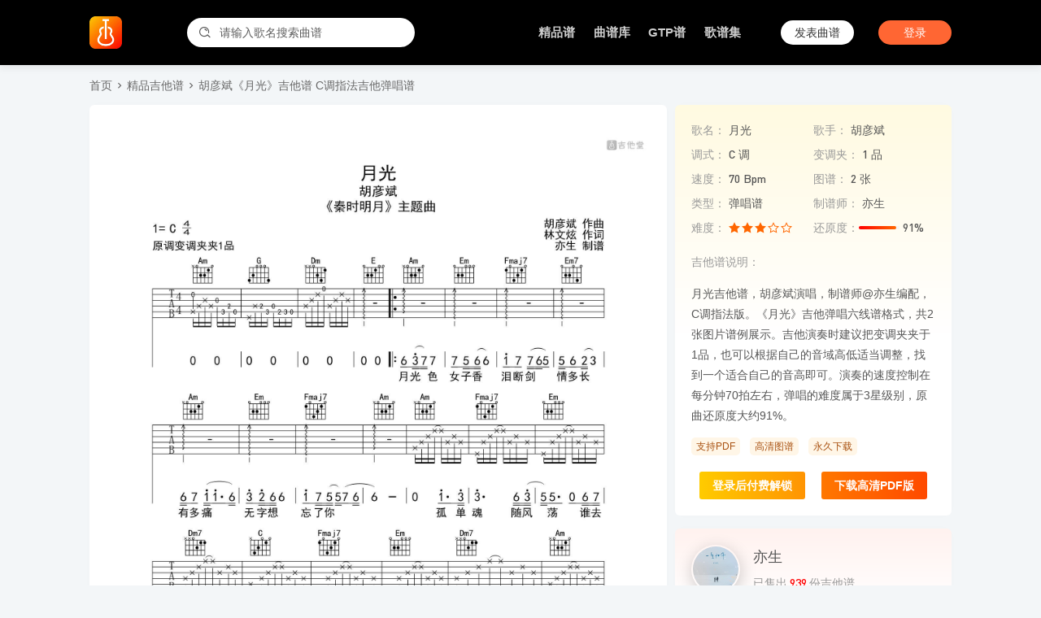

--- FILE ---
content_type: text/html; charset=UTF-8
request_url: https://www.jitatang.cn/77415.html
body_size: 4771
content:
<!DOCTYPE html>
<html lang="zh-CN">
<head>
<meta charset="UTF-8">
<meta http-equiv="Content-Type" content="text/html; charset=UTF-8">
<meta name="viewport" content="width=device-width, initial-scale=1, maximum-scale=1, user-scalable=no">
<meta content="yes" name="apple-mobile-web-app-capable">
<meta http-equiv="Cache-Control" content="no-transform" />
<meta http-equiv="Cache-Control" content="no-siteapp"/>
<meta http-equiv="X-UA-Compatible" content="IE=edge" />
<meta http-equiv="cleartype" content="on">
<meta name="applicable-device" content="pc"/>
<title>胡彦斌《月光》吉他谱 C调指法吉他弹唱谱 - 吉他堂</title>
<meta name="keywords" content="月光吉他谱,亦生编配" /> 
<meta name="description" content="月光吉他谱，胡彦斌演唱，制谱师@亦生编配，C调指法版。《月光》吉他弹唱六线谱格式，共2张图片谱例展示。吉他演奏时建议把变调夹夹于1品，也可以根据自己的音域高低适当调整，找到一个适合自己的音高即可。演奏的速度控制在每分钟70拍左右，弹唱的难度&hellip;" />
<link rel="canonical" href="https://www.jitatang.cn/77415.html" />
    <script type="text/javascript">
        var jtt = {"ajax":"https://www.jitatang.cn/wp-admin/admin-ajax.php","home":"https://www.jitatang.cn","uid":0,"nonce":"c084bcfeff","pid":77415,"payed":false,"music":"\u6708\u5149"};
    </script>
    <meta name='robots' content='max-image-preview:large' />
<link rel='dns-prefetch' href='//apps.bdimg.com' />
<link rel='dns-prefetch' href='//img.jitatang.cn' />
<link rel='dns-prefetch' href='//www.jitatang.cn' />
<link rel='stylesheet' id='style-css' href='https://www.jitatang.cn/wp-content/themes/jitatang/style.css?ver=5.73' type='text/css' media='all' />
<link rel='stylesheet' id='fonts-css' href='https://www.jitatang.cn/wp-content/themes/jitatang/static/style.css?ver=5.73' type='text/css' media='all' />
<link rel='stylesheet' id='bat-css' href='https://img.jitatang.cn/files/assets/css/baguettebox.min.css' type='text/css' media='all' />
<script type="text/javascript" src="https://apps.bdimg.com/libs/jquery/1.7.2/jquery.min.js" id="jq-js"></script>
<script type="text/javascript" src="https://img.jitatang.cn/files/assets/js/jquery.filedownload.js" id="down-js"></script>
<script type="text/javascript" src="https://img.jitatang.cn/files/assets/js/jquery.slide.js" id="slide-js"></script>
<script type="text/javascript" src="https://img.jitatang.cn/files/assets/js/jquery.lazyload.js" id="lazy-js"></script>
<script type="text/javascript" src="https://img.jitatang.cn/files/assets/js/site.js" id="zz-js"></script>

</head>
<body id="body">
<!-- 头部 -->
<div class="header">
    <div class="header-content">
        <div class="header_d1">
            <a href="https://www.jitatang.cn">
                <img src="https://img.jitatang.cn/files/2025/1754879297-2025081102281777.png" title="吉他堂">
            </a>
            <form class="header-search" action="https://www.jitatang.cn" method="get">
                <input type="text" name="s" placeholder="请输入歌名搜索曲谱" required>
                <div class="header-search-icon"><i class="icon icon-search"></i></div>
            </form>
        </div>
        <div class="header_d2">
            <div class="menu-pc-container"><ul id="menu-pc" class="menu"><li class="menu-item"><a href="https://www.jitatang.cn/jitapu">精品谱</a></li>
<li class="menu-item"><a href="https://www.jitatang.cn/pu">曲谱库</a></li>
<li class="menu-item"><a href="https://www.jitatang.cn/gtp">GTP谱</a></li>
<li class="menu-item"><a href="https://www.jitatang.cn/music">歌谱集</a></li>
</ul></div>             
                <div class="header-line"></div>
                <a class="header-fapu login-btn header-btn" href="javascript:;">发表曲谱</a>
                <a class="header-login login-btn header-btn" href="javascript:;">登录</a> 
                    </div>
    </div>
</div>
<div class="headerblock"></div>  
<div class="fullwidth">
    <!-- 内容 -->
    <div class="pu-breadcrumbs"><a href="https://www.jitatang.cn" title="首页">首页</a><i class="icon-click"></i><a href="https://www.jitatang.cn/jitapu" rel="category tag">精品吉他谱</a><i class="icon-click"></i><a href="https://www.jitatang.cn/77415.html" title="胡彦斌《月光》吉他谱 C调指法吉他弹唱谱"><h1>胡彦斌《月光》吉他谱 C调指法吉他弹唱谱</h1></a>
            </div>
    <div class="content-left">
                                <div class="pupic"><p><img class="aligncenter" src="https://img.jitatang.cn/wp-content/uploads/2023/05/20230522190638_3b5e891f.jpeg" alt="月光吉他谱"></p><div class="pumore"></div></div>            <div class="pumeta"> 
                <div class="pudate">发布时间：2023-05-22 20:04</div>
                <div class="puview">曲谱热度：2398 ℃</div>
            </div>
         
        <div class="pu-list">
            <div class="largehead">          
                <div class="largehead-title">相关曲谱</div>          
            </div>
            <div class="pu-list-head">
                <div class="pu-list-title">
                    <span>曲谱名称</span>
                </div>
                <div class="pu-list-meta">
                    <span>还原度</span> 
                    <span>难易程度</span>
                    <span>选调</span>
                    <span>制谱来源</span>
                </div>
            </div>
            <ul class="pu-list-ul">
                <li>
  <div class="pu-list-title">
    <a class="list-img" href="https://www.jitatang.cn/97030.html" title="月光" target="_blank">
      <img src="https://img.jitatang.cn/wp-content/uploads/2023/11/20231122182943_23b1d427.jpeg?x-oss-process=image/resize,m_fill,limit_0,h_500,w_500" alt="月光">
    </a>
    <div class="list-meta">
        <a class="title yihang" href="https://www.jitatang.cn/97030.html" title="月光" target="_blank">月光</a>
        <div class="star yihang">胡彦斌</div>
        <div class="author yihang">
          <span class="avatar"> <img src="https://img.jitatang.cn/files/2025/2025121210031332e86c6b.jpg?x-oss-process=image/resize,m_fill,limit_0,h_200,w_200"></span>
          <span><a href="https://www.jitatang.cn/author/3483">单身狗</a></span>
        </div>
    </div>
  </div>
  <div class="pu-list-meta">
    <div class="pu-hyd">
      <div class="huanyuandu"><div class="huanyuandu-bar" style="width:92%;"></div></div>
      <div>还原度：<span class="number">92%</span></div>
    </div>
    <div class="pu-nandu"><i class="iconfont icon-star"></i><i class="iconfont icon-star"></i><i class="iconfont icon-star"></i><i class="iconfont icon-star-empty"></i><i class="iconfont icon-star-empty"></i></div>
    <div class="pu-diao number">C调</div>
    <div class="pu-view number">单身狗</div>
  </div>
</li><li>
  <div class="pu-list-title">
    <a class="list-img" href="https://www.jitatang.cn/72096.html" title="月烬无声" target="_blank">
      <img src="https://img.jitatang.cn/wp-content/uploads/2023/05/20230505151159_60df5af3.jpeg?x-oss-process=image/resize,m_fill,limit_0,h_500,w_500" alt="月烬无声">
    </a>
    <div class="list-meta">
        <a class="title yihang" href="https://www.jitatang.cn/72096.html" title="月烬无声" target="_blank">月烬无声</a>
        <div class="star yihang">胡彦斌</div>
        <div class="author yihang">
          <span class="avatar"> <img src="https://img.jitatang.cn/wp-content/uploads/2023/02/20230220161854_f43080cb.jpg?x-oss-process=image/resize,m_fill,limit_0,h_200,w_200"></span>
          <span><a href="https://www.jitatang.cn/author/2359">师渡尘</a></span>
        </div>
    </div>
  </div>
  <div class="pu-list-meta">
    <div class="pu-hyd">
      <div class="huanyuandu"><div class="huanyuandu-bar" style="width:83%;"></div></div>
      <div>还原度：<span class="number">83%</span></div>
    </div>
    <div class="pu-nandu"><i class="iconfont icon-star"></i><i class="iconfont icon-star"></i><i class="iconfont icon-star"></i><i class="iconfont icon-star"></i><i class="iconfont icon-star-empty"></i></div>
    <div class="pu-diao number">G调</div>
    <div class="pu-view number">师渡尘</div>
  </div>
</li><li>
  <div class="pu-list-title">
    <a class="list-img" href="https://www.jitatang.cn/70714.html" title="愿望" target="_blank">
      <img src="https://img.jitatang.cn/wp-content/uploads/2022/12/20221230162322_79b9ab76.jpeg?x-oss-process=image/resize,m_fill,limit_0,h_500,w_500" alt="愿望">
    </a>
    <div class="list-meta">
        <a class="title yihang" href="https://www.jitatang.cn/70714.html" title="愿望" target="_blank">愿望</a>
        <div class="star yihang">胡彦斌</div>
        <div class="author yihang">
          <span class="avatar"> <img src="https://img.jitatang.cn/wp-content/uploads/2022/12/20221211214405_33d92cc2.jpeg?x-oss-process=image/resize,m_fill,limit_0,h_200,w_200"></span>
          <span><a href="https://www.jitatang.cn/author/1097">静待花开</a></span>
        </div>
    </div>
  </div>
  <div class="pu-list-meta">
    <div class="pu-hyd">
      <div class="huanyuandu"><div class="huanyuandu-bar" style="width:72%;"></div></div>
      <div>还原度：<span class="number">72%</span></div>
    </div>
    <div class="pu-nandu"><i class="iconfont icon-star"></i><i class="iconfont icon-star"></i><i class="iconfont icon-star-empty"></i><i class="iconfont icon-star-empty"></i><i class="iconfont icon-star-empty"></i></div>
    <div class="pu-diao number">C调</div>
    <div class="pu-view number">静待花开</div>
  </div>
</li><li>
  <div class="pu-list-title">
    <a class="list-img" href="https://www.jitatang.cn/97031.html" title="月烬无声" target="_blank">
      <img src="https://img.jitatang.cn/wp-content/uploads/2023/11/20231122183051_18a0d757.jpeg?x-oss-process=image/resize,m_fill,limit_0,h_500,w_500" alt="月烬无声">
    </a>
    <div class="list-meta">
        <a class="title yihang" href="https://www.jitatang.cn/97031.html" title="月烬无声" target="_blank">月烬无声</a>
        <div class="star yihang">胡彦斌</div>
        <div class="author yihang">
          <span class="avatar"> <img src="https://img.jitatang.cn/files/2025/2025121210031332e86c6b.jpg?x-oss-process=image/resize,m_fill,limit_0,h_200,w_200"></span>
          <span><a href="https://www.jitatang.cn/author/3483">单身狗</a></span>
        </div>
    </div>
  </div>
  <div class="pu-list-meta">
    <div class="pu-hyd">
      <div class="huanyuandu"><div class="huanyuandu-bar" style="width:97%;"></div></div>
      <div>还原度：<span class="number">97%</span></div>
    </div>
    <div class="pu-nandu"><i class="iconfont icon-star"></i><i class="iconfont icon-star"></i><i class="iconfont icon-star"></i><i class="iconfont icon-star-empty"></i><i class="iconfont icon-star-empty"></i></div>
    <div class="pu-diao number">G调</div>
    <div class="pu-view number">单身狗</div>
  </div>
</li><li>
  <div class="pu-list-title">
    <a class="list-img" href="https://www.jitatang.cn/267236.html" title="为你我受冷风吹" target="_blank">
      <img src="https://img.jitatang.cn/files/2025/2025082613114468071325.jpg?x-oss-process=image/resize,m_fill,limit_0,h_500,w_500" alt="为你我受冷风吹">
    </a>
    <div class="list-meta">
        <a class="title yihang" href="https://www.jitatang.cn/267236.html" title="为你我受冷风吹" target="_blank">为你我受冷风吹</a>
        <div class="star yihang">胡彦斌</div>
        <div class="author yihang">
          <span class="avatar"> <img src="https://img.jitatang.cn/wp-content/uploads/2024/09/20240930124910a51a7422.jpg?x-oss-process=image/resize,m_fill,limit_0,h_200,w_200"></span>
          <span><a href="https://www.jitatang.cn/author/13022">吉他专家</a></span>
        </div>
    </div>
  </div>
  <div class="pu-list-meta">
    <div class="pu-hyd">
      <div class="huanyuandu"><div class="huanyuandu-bar" style="width:90%;"></div></div>
      <div>还原度：<span class="number">90%</span></div>
    </div>
    <div class="pu-nandu"><i class="iconfont icon-star"></i><i class="iconfont icon-star-empty"></i><i class="iconfont icon-star-empty"></i><i class="iconfont icon-star-empty"></i><i class="iconfont icon-star-empty"></i></div>
    <div class="pu-diao number">C调</div>
    <div class="pu-view number">吉他专家</div>
  </div>
</li><li>
  <div class="pu-list-title">
    <a class="list-img" href="https://www.jitatang.cn/270805.html" title="小孩与我" target="_blank">
      <img src="https://img.jitatang.cn/files/2025/20251223115140f8eb26df.jpg?x-oss-process=image/resize,m_fill,limit_0,h_500,w_500" alt="小孩与我">
    </a>
    <div class="list-meta">
        <a class="title yihang" href="https://www.jitatang.cn/270805.html" title="小孩与我" target="_blank">小孩与我</a>
        <div class="star yihang">薛之谦/魏翔</div>
        <div class="author yihang">
          <span class="avatar"> <img src="https://img.jitatang.cn/files/2025/2025121210031332e86c6b.jpg?x-oss-process=image/resize,m_fill,limit_0,h_200,w_200"></span>
          <span><a href="https://www.jitatang.cn/author/3483">单身狗</a></span>
        </div>
    </div>
  </div>
  <div class="pu-list-meta">
    <div class="pu-hyd">
      <div class="huanyuandu"><div class="huanyuandu-bar" style="width:95%;"></div></div>
      <div>还原度：<span class="number">95%</span></div>
    </div>
    <div class="pu-nandu"><i class="iconfont icon-star"></i><i class="iconfont icon-star"></i><i class="iconfont icon-star"></i><i class="iconfont icon-star-empty"></i><i class="iconfont icon-star-empty"></i></div>
    <div class="pu-diao number">C调</div>
    <div class="pu-view number">单身狗</div>
  </div>
</li>            </ul> 
        </div>
        <div class="box">
            <div class="largehead">          
                <div class="largehead-title">发表评价</div>          
            </div>
            <div id="comments"> 
<!--评论框-->
 
	<div id="respond" class="article-pinglun clear">
    	<div class="avatar">
			<img src="https://img.jitatang.cn/files/avatar/avatar.jpeg"  width="40" height="40">
		</div>
     	<form action="https://www.jitatang.cn/wp-comments-post.php" method="post" class="commentform" id="commentform"> 
          	<a href="javascript:;" class="login-btn"><textarea id="comment"  placeholder="欢迎您对本吉他谱发表评价"  onfocus="this.placeholder=''" onblur="this.placeholder='欢迎您对本吉他谱发表评价'" tabindex="1" name="comment" required></textarea></a>
         	<div class="comment-form-bottom clear"> 
    	  		<a href="javascript:;" class="login-btn"><input name="submit" type="submit" id="commentsubmit" class="commentsubmit" tabindex="5" value="发表评论" /></a>
			</div>
                             	</form>
 	</div>

</div>
        </div>
    </div>
   
    <div class="content-right rightSidebar">

        <div class="pu-detail-lock">

        <div class="pu-detail">
            <div class="pu-detail-inner">      
                <div class="pu-detail-item">
                    <label>歌名：</label>
                    <span><a href="https://www.jitatang.cn/?s=月光">月光</a></span>
                </div>
                <div class="pu-detail-item">
                    <label>歌手：</label>
                    <span>胡彦斌</span>
                </div>
                <div class="pu-detail-item">
                    <label>调式：</label>
                    <span>C 调</span>
                </div>
                <div class="pu-detail-item">
                    <label>变调夹：</label>
                    <span>1 品</span>
                </div>
                <div class="pu-detail-item">
                    <label>速度：</label>
                    <span>70 Bpm</span>
                </div>
                <div class="pu-detail-item">
                    <label>图谱：</label>
                    <span>2 张</span>
                </div>
                <div class="pu-detail-item">
                    <label>类型：</label>
                    <span>弹唱谱</span>
                </div>
                <div class="pu-detail-item">
                    <label>制谱师：</label>
                    <span>亦生</span>
                </div>
                <div class="pu-detail-item">
                    <label>难度：</label>
                    <span class="fsix"><i class="iconfont icon-star"></i><i class="iconfont icon-star"></i><i class="iconfont icon-star"></i><i class="iconfont icon-star-empty"></i><i class="iconfont icon-star-empty"></i></span>
                </div>
                <div class="pu-detail-item">
                    <label>还原度：</label>
                    <div class="huanyuandu"><div class="huanyuandu-bar" style="width:91%;"></div></div>
                    <span>91%</span>
                </div>
                                <div class="pu-info"><span>吉他谱说明：</span>
                    <p>月光吉他谱，胡彦斌演唱，制谱师@亦生编配，C调指法版。《月光》吉他弹唱六线谱格式，共2张图片谱例展示。吉他演奏时建议把变调夹夹于1品，也可以根据自己的音域高低适当调整，找到一个适合自己的音高即可。演奏的速度控制在每分钟70拍左右，弹唱的难度属于3星级别，原曲还原度大约91%。</p>
                                    </div>
            </div>

                            <div class="quanxian"><span>支持PDF</span><span>高清图谱</span><span>永久下载</span></div>
                <div class="pu-download">
                    <a class="login-btn" href="javascript:;" data-id="77415">登录后付费解锁</a>
                    <a class="login-btn" href="javascript:;" data-id="77415">下载高清PDF版</a>
                </div>
                    </div>

        </div>


        <div class="pu-profile-wrap">
            <div class="pu-profile-avatar">
                <a href="https://www.jitatang.cn/author/1176">
                    <img src="https://img.jitatang.cn/files/2025/202512180948135746cf43.jpg?x-oss-process=image/resize,m_fill,limit_0,h_200,w_200"/>
                </a>
            </div>
            <div class="pu-profile-author">
                <div class="pu-profile-author-name"> 
                    <a href="https://www.jitatang.cn/author/1176">亦生</a>
                </div>
                                    <div class="pu-profile-author-shou">已售出<span class="number">939</span>份吉他谱</div>
                            </div>
            <!--a class="pu-profile-author-fav">订阅</a-->
            <!--div class="pu-profile-author-stats">
                <div class="pu-profile-author-stats-item">
                    <div class="stats-value">395 份</div>
                    <label>吉他谱</label>
                </div>
                <div class="pu-profile-author-stats-item">
                    <div class="stats-value">0</div>
                    <label>粉丝</label>
                </div>
            </div-->

            <div class="pu-profile-author-list">
                                    <div class="pu-profile-author-list-item">
                        <a href="https://www.jitatang.cn/102893.html" target="_blank">庄心妍《有爱就不怕》吉他谱 C调弹唱吉他谱</a>
                    </div>
                                    <div class="pu-profile-author-list-item">
                        <a href="https://www.jitatang.cn/102888.html" target="_blank">《心乱飞》吉他谱 陶喆 G调伴奏吉他谱</a>
                    </div>
                                    <div class="pu-profile-author-list-item">
                        <a href="https://www.jitatang.cn/102880.html" target="_blank">《澎湃》吉他谱 虞书欣 G调编配六线谱</a>
                    </div>
                                    <div class="pu-profile-author-list-item">
                        <a href="https://www.jitatang.cn/102879.html" target="_blank">《凝眸》吉他谱 王心凌/张远 C调弹唱吉他谱</a>
                    </div>
                                    <div class="pu-profile-author-list-item">
                        <a href="https://www.jitatang.cn/102878.html" target="_blank">这一年真的谢谢自己吉他弹唱谱_王一佳演唱_G调吉他谱</a>
                    </div>
                                    <div class="pu-profile-author-list-item">
                        <a href="https://www.jitatang.cn/102865.html" target="_blank">凑热闹吉他谱 BY2/林俊杰 弹唱伴奏吉他谱 C调版</a>
                    </div>
                    
            </div>
                     
        </div>
            </div>
    <!-- 内容 -->
</div>
<footer class="site-footer">
   <div class="site-footer-wrap">
                  <div class="site-info">Copyright @2022 吉他堂 鄂ICP备2022005866号-3                  	     </div>
   </div>
</footer>
<script type="text/javascript" src="https://www.jitatang.cn/wp-content/themes/jitatang/static/js/jitatang.js?ver=5.73" id="site-js"></script>
<script type="text/javascript" src="https://img.jitatang.cn/files/assets/js/baguettebox.min.js" id="bat-js"></script>
<script type="text/javascript" src="https://www.jitatang.cn/wp-includes/js/comment-reply.min.js" id="comment-reply-js" async="async" data-wp-strategy="async"></script>
 
<script>
var _hmt = _hmt || [];
(function() {
  var hm = document.createElement("script");
  hm.src = "https://hm.baidu.com/hm.js?c2de4f86657807e757d051d26ff2fcb0";
  var s = document.getElementsByTagName("script")[0]; 
  s.parentNode.insertBefore(hm, s);
})();
</script>
</body>
</html>

--- FILE ---
content_type: application/javascript
request_url: https://www.jitatang.cn/wp-content/themes/jitatang/static/js/jitatang.js?ver=5.73
body_size: 24930
content:
(function($){$.fn.theiaStickySidebar=function(options){var defaults={'containerSelector':'','additionalMarginTop':56,'additionalMarginBottom':0,'updateSidebarHeight':true,'minWidth':0,'disableOnResponsiveLayouts':true,'sidebarBehavior':'modern','defaultPosition':'relative','namespace':'TSS'};options=$.extend(defaults,options);options.additionalMarginTop=parseInt(options.additionalMarginTop)||0;options.additionalMarginBottom=parseInt(options.additionalMarginBottom)||0;tryInitOrHookIntoEvents(options,this);function tryInitOrHookIntoEvents(options,$that){var success=tryInit(options,$that);if(!success){console.log('TSS: Body width smaller than options.minWidth. Init is delayed.');$(document).on('scroll.'+options.namespace,function(options,$that){return function(evt){var success=tryInit(options,$that);if(success){$(this).unbind(evt)}}}(options,$that));$(window).on('resize.'+options.namespace,function(options,$that){return function(evt){var success=tryInit(options,$that);if(success){$(this).unbind(evt)}}}(options,$that))}}function tryInit(options,$that){if(options.initialized===true){return true}if($('body').width()<options.minWidth){return false}init(options,$that);return true}function init(options,$that){options.initialized=true;var existingStylesheet=$('#theia-sticky-sidebar-stylesheet-'+options.namespace);if(existingStylesheet.length===0){$('head').append($('<style id="theia-sticky-sidebar-stylesheet-'+options.namespace+'">.theiaStickySidebar:after {content: ""; display: table; clear: both;}</style>'))}$that.each(function(){var o={};o.sidebar=$(this);o.options=options||{};o.container=$(o.options.containerSelector);if(o.container.length==0){o.container=o.sidebar.parent()}o.sidebar.parents().css('-webkit-transform','none');o.sidebar.css({'position':o.options.defaultPosition,'overflow':'visible','-webkit-box-sizing':'border-box','-moz-box-sizing':'border-box','box-sizing':'border-box'});o.stickySidebar=o.sidebar.find('.theiaStickySidebar');if(o.stickySidebar.length==0){var javaScriptMIMETypes=/(?:text|application)\/(?:x-)?(?:javascript|ecmascript)/i;o.sidebar.find('script').filter(function(index,script){return script.type.length===0||script.type.match(javaScriptMIMETypes)}).remove();o.stickySidebar=$('<div>').addClass('theiaStickySidebar').append(o.sidebar.children());o.sidebar.append(o.stickySidebar)}o.marginBottom=parseInt(o.sidebar.css('margin-bottom'));o.paddingTop=parseInt(o.sidebar.css('padding-top'));o.paddingBottom=parseInt(o.sidebar.css('padding-bottom'));var collapsedTopHeight=o.stickySidebar.offset().top;var collapsedBottomHeight=o.stickySidebar.outerHeight();o.stickySidebar.css('padding-top',1);o.stickySidebar.css('padding-bottom',1);collapsedTopHeight-=o.stickySidebar.offset().top;collapsedBottomHeight=o.stickySidebar.outerHeight()-collapsedBottomHeight-collapsedTopHeight;if(collapsedTopHeight==0){o.stickySidebar.css('padding-top',0);o.stickySidebarPaddingTop=0}else{o.stickySidebarPaddingTop=1}if(collapsedBottomHeight==0){o.stickySidebar.css('padding-bottom',0);o.stickySidebarPaddingBottom=0}else{o.stickySidebarPaddingBottom=1}o.previousScrollTop=null;o.fixedScrollTop=0;resetSidebar();o.onScroll=function(o){if(!o.stickySidebar.is(":visible")){return}if($('body').width()<o.options.minWidth){resetSidebar();return}if(o.options.disableOnResponsiveLayouts){var sidebarWidth=o.sidebar.outerWidth(o.sidebar.css('float')=='none');if(sidebarWidth+50>o.container.width()){resetSidebar();return}}var scrollTop=$(document).scrollTop();var position='static';if(scrollTop>=o.sidebar.offset().top+(o.paddingTop-o.options.additionalMarginTop)){var offsetTop=o.paddingTop+options.additionalMarginTop;var offsetBottom=o.paddingBottom+o.marginBottom+options.additionalMarginBottom;var containerTop=o.sidebar.offset().top;var containerBottom=o.sidebar.offset().top+getClearedHeight(o.container);var windowOffsetTop=0+options.additionalMarginTop;var windowOffsetBottom;var sidebarSmallerThanWindow=(o.stickySidebar.outerHeight()+offsetTop+offsetBottom)<$(window).height();if(sidebarSmallerThanWindow){windowOffsetBottom=windowOffsetTop+o.stickySidebar.outerHeight()}else{windowOffsetBottom=$(window).height()-o.marginBottom-o.paddingBottom-options.additionalMarginBottom}var staticLimitTop=containerTop-scrollTop+o.paddingTop;var staticLimitBottom=containerBottom-scrollTop-o.paddingBottom-o.marginBottom;var top=o.stickySidebar.offset().top-scrollTop;var scrollTopDiff=o.previousScrollTop-scrollTop;if(o.stickySidebar.css('position')=='fixed'){if(o.options.sidebarBehavior=='modern'){top+=scrollTopDiff}}if(o.options.sidebarBehavior=='stick-to-top'){top=options.additionalMarginTop}if(o.options.sidebarBehavior=='stick-to-bottom'){top=windowOffsetBottom-o.stickySidebar.outerHeight()}if(scrollTopDiff>0){top=Math.min(top,windowOffsetTop)}else{top=Math.max(top,windowOffsetBottom-o.stickySidebar.outerHeight())}top=Math.max(top,staticLimitTop);top=Math.min(top,staticLimitBottom-o.stickySidebar.outerHeight());var sidebarSameHeightAsContainer=o.container.height()==o.stickySidebar.outerHeight();if(!sidebarSameHeightAsContainer&&top==windowOffsetTop){position='fixed'}else if(!sidebarSameHeightAsContainer&&top==windowOffsetBottom-o.stickySidebar.outerHeight()){position='fixed'}else if(scrollTop+top-o.sidebar.offset().top-o.paddingTop<=options.additionalMarginTop){position='static'}else{position='absolute'}}if(position=='fixed'){var scrollLeft=$(document).scrollLeft();o.stickySidebar.css({'position':'fixed','width':getWidthForObject(o.stickySidebar)+'px','transform':'translateY('+top+'px)','left':(o.sidebar.offset().left+parseInt(o.sidebar.css('padding-left'))-scrollLeft)+'px','top':'0px'})}else if(position=='absolute'){var css={};if(o.stickySidebar.css('position')!='absolute'){css.position='absolute';css.transform='translateY('+(scrollTop+top-o.sidebar.offset().top-o.stickySidebarPaddingTop-o.stickySidebarPaddingBottom)+'px)';css.top='0px'}css.width=getWidthForObject(o.stickySidebar)+'px';css.left='';o.stickySidebar.css(css)}else if(position=='static'){resetSidebar()}if(position!='static'){if(o.options.updateSidebarHeight==true){o.sidebar.css({'min-height':o.stickySidebar.outerHeight()+o.stickySidebar.offset().top-o.sidebar.offset().top+o.paddingBottom})}}o.previousScrollTop=scrollTop};o.onScroll(o);$(document).on('scroll.'+o.options.namespace,function(o){return function(){o.onScroll(o)}}(o));$(window).on('resize.'+o.options.namespace,function(o){return function(){o.stickySidebar.css({'position':'static'});o.onScroll(o)}}(o));if(typeof ResizeSensor!=='undefined'){new ResizeSensor(o.stickySidebar[0],function(o){return function(){o.onScroll(o)}}(o))}function resetSidebar(){o.fixedScrollTop=0;o.sidebar.css({'min-height':'1px'});o.stickySidebar.css({'position':'static','width':'','transform':'none'})}function getClearedHeight(e){var height=e.height();e.children().each(function(){height=Math.max(height,$(this).height())});return height}})}function getWidthForObject(object){var width;try{width=object[0].getBoundingClientRect().width}catch(err){}if(typeof width==="undefined"){width=object.width()}return width}return this}})(jQuery);
 
//复制
!function(t,e){"object"==typeof exports&&"object"==typeof module?module.exports=e():"function"==typeof define&&define.amd?define([],e):"object"==typeof exports?exports.ClipboardJS=e():t.ClipboardJS=e()}(this,function(){return function(n){var o={};function r(t){if(o[t])return o[t].exports;var e=o[t]={i:t,l:!1,exports:{}};return n[t].call(e.exports,e,e.exports,r),e.l=!0,e.exports}return r.m=n,r.c=o,r.d=function(t,e,n){r.o(t,e)||Object.defineProperty(t,e,{enumerable:!0,get:n})},r.r=function(t){"undefined"!=typeof Symbol&&Symbol.toStringTag&&Object.defineProperty(t,Symbol.toStringTag,{value:"Module"}),Object.defineProperty(t,"__esModule",{value:!0})},r.t=function(e,t){if(1&t&&(e=r(e)),8&t)return e;if(4&t&&"object"==typeof e&&e&&e.__esModule)return e;var n=Object.create(null);if(r.r(n),Object.defineProperty(n,"default",{enumerable:!0,value:e}),2&t&&"string"!=typeof e)for(var o in e)r.d(n,o,function(t){return e[t]}.bind(null,o));return n},r.n=function(t){var e=t&&t.__esModule?function(){return t.default}:function(){return t};return r.d(e,"a",e),e},r.o=function(t,e){return Object.prototype.hasOwnProperty.call(t,e)},r.p="",r(r.s=0)}([function(t,e,n){"use strict";var r="function"==typeof Symbol&&"symbol"==typeof Symbol.iterator?function(t){return typeof t}:function(t){return t&&"function"==typeof Symbol&&t.constructor===Symbol&&t!==Symbol.prototype?"symbol":typeof t},i=function(){function o(t,e){for(var n=0;n<e.length;n++){var o=e[n];o.enumerable=o.enumerable||!1,o.configurable=!0,"value"in o&&(o.writable=!0),Object.defineProperty(t,o.key,o)}}return function(t,e,n){return e&&o(t.prototype,e),n&&o(t,n),t}}(),a=o(n(1)),c=o(n(3)),u=o(n(4));function o(t){return t&&t.__esModule?t:{default:t}}var l=function(t){function o(t,e){!function(t,e){if(!(t instanceof e))throw new TypeError("Cannot call a class as a function")}(this,o);var n=function(t,e){if(!t)throw new ReferenceError("this hasn't been initialised - super() hasn't been called");return!e||"object"!=typeof e&&"function"!=typeof e?t:e}(this,(o.__proto__||Object.getPrototypeOf(o)).call(this));return n.resolveOptions(e),n.listenClick(t),n}return function(t,e){if("function"!=typeof e&&null!==e)throw new TypeError("Super expression must either be null or a function, not "+typeof e);t.prototype=Object.create(e&&e.prototype,{constructor:{value:t,enumerable:!1,writable:!0,configurable:!0}}),e&&(Object.setPrototypeOf?Object.setPrototypeOf(t,e):t.__proto__=e)}(o,c.default),i(o,[{key:"resolveOptions",value:function(){var t=0<arguments.length&&void 0!==arguments[0]?arguments[0]:{};this.action="function"==typeof t.action?t.action:this.defaultAction,this.target="function"==typeof t.target?t.target:this.defaultTarget,this.text="function"==typeof t.text?t.text:this.defaultText,this.container="object"===r(t.container)?t.container:document.body}},{key:"listenClick",value:function(t){var e=this;this.listener=(0,u.default)(t,"click",function(t){return e.onClick(t)})}},{key:"onClick",value:function(t){var e=t.delegateTarget||t.currentTarget;this.clipboardAction&&(this.clipboardAction=null),this.clipboardAction=new a.default({action:this.action(e),target:this.target(e),text:this.text(e),container:this.container,trigger:e,emitter:this})}},{key:"defaultAction",value:function(t){return s("action",t)}},{key:"defaultTarget",value:function(t){var e=s("target",t);if(e)return document.querySelector(e)}},{key:"defaultText",value:function(t){return s("text",t)}},{key:"destroy",value:function(){this.listener.destroy(),this.clipboardAction&&(this.clipboardAction.destroy(),this.clipboardAction=null)}}],[{key:"isSupported",value:function(){var t=0<arguments.length&&void 0!==arguments[0]?arguments[0]:["copy","cut"],e="string"==typeof t?[t]:t,n=!!document.queryCommandSupported;return e.forEach(function(t){n=n&&!!document.queryCommandSupported(t)}),n}}]),o}();function s(t,e){var n="data-clipboard-"+t;if(e.hasAttribute(n))return e.getAttribute(n)}t.exports=l},function(t,e,n){"use strict";var o,r="function"==typeof Symbol&&"symbol"==typeof Symbol.iterator?function(t){return typeof t}:function(t){return t&&"function"==typeof Symbol&&t.constructor===Symbol&&t!==Symbol.prototype?"symbol":typeof t},i=function(){function o(t,e){for(var n=0;n<e.length;n++){var o=e[n];o.enumerable=o.enumerable||!1,o.configurable=!0,"value"in o&&(o.writable=!0),Object.defineProperty(t,o.key,o)}}return function(t,e,n){return e&&o(t.prototype,e),n&&o(t,n),t}}(),a=n(2),c=(o=a)&&o.__esModule?o:{default:o};var u=function(){function e(t){!function(t,e){if(!(t instanceof e))throw new TypeError("Cannot call a class as a function")}(this,e),this.resolveOptions(t),this.initSelection()}return i(e,[{key:"resolveOptions",value:function(){var t=0<arguments.length&&void 0!==arguments[0]?arguments[0]:{};this.action=t.action,this.container=t.container,this.emitter=t.emitter,this.target=t.target,this.text=t.text,this.trigger=t.trigger,this.selectedText=""}},{key:"initSelection",value:function(){this.text?this.selectFake():this.target&&this.selectTarget()}},{key:"selectFake",value:function(){var t=this,e="rtl"==document.documentElement.getAttribute("dir");this.removeFake(),this.fakeHandlerCallback=function(){return t.removeFake()},this.fakeHandler=this.container.addEventListener("click",this.fakeHandlerCallback)||!0,this.fakeElem=document.createElement("textarea"),this.fakeElem.style.fontSize="12pt",this.fakeElem.style.border="0",this.fakeElem.style.padding="0",this.fakeElem.style.margin="0",this.fakeElem.style.position="absolute",this.fakeElem.style[e?"right":"left"]="-9999px";var n=window.pageYOffset||document.documentElement.scrollTop;this.fakeElem.style.top=n+"px",this.fakeElem.setAttribute("readonly",""),this.fakeElem.value=this.text,this.container.appendChild(this.fakeElem),this.selectedText=(0,c.default)(this.fakeElem),this.copyText()}},{key:"removeFake",value:function(){this.fakeHandler&&(this.container.removeEventListener("click",this.fakeHandlerCallback),this.fakeHandler=null,this.fakeHandlerCallback=null),this.fakeElem&&(this.container.removeChild(this.fakeElem),this.fakeElem=null)}},{key:"selectTarget",value:function(){this.selectedText=(0,c.default)(this.target),this.copyText()}},{key:"copyText",value:function(){var e=void 0;try{e=document.execCommand(this.action)}catch(t){e=!1}this.handleResult(e)}},{key:"handleResult",value:function(t){this.emitter.emit(t?"success":"error",{action:this.action,text:this.selectedText,trigger:this.trigger,clearSelection:this.clearSelection.bind(this)})}},{key:"clearSelection",value:function(){this.trigger&&this.trigger.focus(),window.getSelection().removeAllRanges()}},{key:"destroy",value:function(){this.removeFake()}},{key:"action",set:function(){var t=0<arguments.length&&void 0!==arguments[0]?arguments[0]:"copy";if(this._action=t,"copy"!==this._action&&"cut"!==this._action)throw new Error('Invalid "action" value, use either "copy" or "cut"')},get:function(){return this._action}},{key:"target",set:function(t){if(void 0!==t){if(!t||"object"!==(void 0===t?"undefined":r(t))||1!==t.nodeType)throw new Error('Invalid "target" value, use a valid Element');if("copy"===this.action&&t.hasAttribute("disabled"))throw new Error('Invalid "target" attribute. Please use "readonly" instead of "disabled" attribute');if("cut"===this.action&&(t.hasAttribute("readonly")||t.hasAttribute("disabled")))throw new Error('Invalid "target" attribute. You can\'t cut text from elements with "readonly" or "disabled" attributes');this._target=t}},get:function(){return this._target}}]),e}();t.exports=u},function(t,e){t.exports=function(t){var e;if("SELECT"===t.nodeName)t.focus(),e=t.value;else if("INPUT"===t.nodeName||"TEXTAREA"===t.nodeName){var n=t.hasAttribute("readonly");n||t.setAttribute("readonly",""),t.select(),t.setSelectionRange(0,t.value.length),n||t.removeAttribute("readonly"),e=t.value}else{t.hasAttribute("contenteditable")&&t.focus();var o=window.getSelection(),r=document.createRange();r.selectNodeContents(t),o.removeAllRanges(),o.addRange(r),e=o.toString()}return e}},function(t,e){function n(){}n.prototype={on:function(t,e,n){var o=this.e||(this.e={});return(o[t]||(o[t]=[])).push({fn:e,ctx:n}),this},once:function(t,e,n){var o=this;function r(){o.off(t,r),e.apply(n,arguments)}return r._=e,this.on(t,r,n)},emit:function(t){for(var e=[].slice.call(arguments,1),n=((this.e||(this.e={}))[t]||[]).slice(),o=0,r=n.length;o<r;o++)n[o].fn.apply(n[o].ctx,e);return this},off:function(t,e){var n=this.e||(this.e={}),o=n[t],r=[];if(o&&e)for(var i=0,a=o.length;i<a;i++)o[i].fn!==e&&o[i].fn._!==e&&r.push(o[i]);return r.length?n[t]=r:delete n[t],this}},t.exports=n},function(t,e,n){var d=n(5),h=n(6);t.exports=function(t,e,n){if(!t&&!e&&!n)throw new Error("Missing required arguments");if(!d.string(e))throw new TypeError("Second argument must be a String");if(!d.fn(n))throw new TypeError("Third argument must be a Function");if(d.node(t))return s=e,f=n,(l=t).addEventListener(s,f),{destroy:function(){l.removeEventListener(s,f)}};if(d.nodeList(t))return a=t,c=e,u=n,Array.prototype.forEach.call(a,function(t){t.addEventListener(c,u)}),{destroy:function(){Array.prototype.forEach.call(a,function(t){t.removeEventListener(c,u)})}};if(d.string(t))return o=t,r=e,i=n,h(document.body,o,r,i);throw new TypeError("First argument must be a String, HTMLElement, HTMLCollection, or NodeList");var o,r,i,a,c,u,l,s,f}},function(t,n){n.node=function(t){return void 0!==t&&t instanceof HTMLElement&&1===t.nodeType},n.nodeList=function(t){var e=Object.prototype.toString.call(t);return void 0!==t&&("[object NodeList]"===e||"[object HTMLCollection]"===e)&&"length"in t&&(0===t.length||n.node(t[0]))},n.string=function(t){return"string"==typeof t||t instanceof String},n.fn=function(t){return"[object Function]"===Object.prototype.toString.call(t)}},function(t,e,n){var a=n(7);function i(t,e,n,o,r){var i=function(e,n,t,o){return function(t){t.delegateTarget=a(t.target,n),t.delegateTarget&&o.call(e,t)}}.apply(this,arguments);return t.addEventListener(n,i,r),{destroy:function(){t.removeEventListener(n,i,r)}}}t.exports=function(t,e,n,o,r){return"function"==typeof t.addEventListener?i.apply(null,arguments):"function"==typeof n?i.bind(null,document).apply(null,arguments):("string"==typeof t&&(t=document.querySelectorAll(t)),Array.prototype.map.call(t,function(t){return i(t,e,n,o,r)}))}},function(t,e){if("undefined"!=typeof Element&&!Element.prototype.matches){var n=Element.prototype;n.matches=n.matchesSelector||n.mozMatchesSelector||n.msMatchesSelector||n.oMatchesSelector||n.webkitMatchesSelector}t.exports=function(t,e){for(;t&&9!==t.nodeType;){if("function"==typeof t.matches&&t.matches(e))return t;t=t.parentNode}}}])});

//吉他谱难度评级
(function($){ var LQScore=function(ele,options){this.$element=ele;this.mouseoverColor;this.isScoreFinish=false;this.defaults={$tipEle:null,fontSize:"20px",isReScore:false,tips:null,zeroTip:"",score:null,callBack:null,content:"★",defultColor:"rgb(220,220,220)",selectColor:["rgb(198, 209, 222)","#8eb9f5","#ffac38","#ff8547","#f54545"]};this.options=$.extend({},this.defaults,options)};LQScore.prototype={init:function(){var obj=this;var $tipEle=obj.options.$tipEle;obj.createMouseoverColor(obj.options.selectColor);obj.$element.addClass("lq-score");obj.$element.append($("<ul></ul>"));var $ulEle=obj.$element.children("ul").eq(0);for(var i=0;i<5;i++){$ulEle.append($("<li style='font-size:"+obj.options.fontSize+";'>"+obj.options.content+"</li>"))}var $liEle=$ulEle.children("li");$liEle.css("color",obj.options.defultColor);if($tipEle){$tipEle.html(obj.options.zeroTip).css("color",obj.options.defultColor)}if(obj.options.score!=null){if(obj.options.score<0||obj.options.score>5){throw new Error("score 超出范围")}else{obj.isScoreFinish=true;this.setScore()}}$liEle.on("mouseover",function(){if(!obj.options.isReScore&&obj.isScoreFinish){return}var len=$(this).prevAll("li").add(this).length;$(this).prevAll("li").add(this).css("color",(obj.mouseoverColor instanceof Array)?obj.mouseoverColor[len-1]:obj.mouseoverColor);$(this).nextAll("li").css("color",obj.options.defultColor);if($tipEle){if(obj.options.tips==="default"){$tipEle.html(len+"分").css("color",(obj.mouseoverColor instanceof Array)?obj.mouseoverColor[len-1]:obj.mouseoverColor)}else{var tip=typeof obj.options.tips=="string"?obj.options.tips:obj.options.tips[len-1];tip=tip.replace(/{{[\s]*lq-score[\s]*}}/g,len);$tipEle.html(tip).css("color",(obj.mouseoverColor instanceof Array)?obj.mouseoverColor[len-1]:obj.mouseoverColor)}}});$liEle.on("mouseout",function(){if(!obj.options.isReScore&&obj.isScoreFinish){return}$(this).prevAll("li").add(this).css("color",obj.options.defultColor);if($tipEle){$tipEle.html(obj.options.zeroTip).css("color",obj.options.defultColor)}if(obj.options.score!=null){obj.setScore()}});$liEle.on("click",function(){if(!obj.options.isReScore&&obj.isScoreFinish){return}var len=$(this).prevAll("li").add(this).length;$(this).prevAll("li").add(this).css("color",(obj.options.selectColor instanceof Array)?obj.options.selectColor[len-1]:obj.options.selectColor);if($tipEle){if(obj.options.tips==="default"){$tipEle.html(len+"分").css("color",(obj.mouseoverColor instanceof Array)?obj.mouseoverColor[len-1]:obj.mouseoverColor)}else{var tip=typeof obj.options.tips=="string"?obj.options.tips:obj.options.tips[len-1];tip=tip.replace(/{{[\s]*lq-score[\s]*}}/g,len);$tipEle.html(tip).css("color",(obj.options.selectColor instanceof Array)?obj.options.selectColor[len-1]:obj.options.selectColor)}}obj.options.score=len;$(this).nextAll("li").css("color",obj.options.defultColor);obj.isScoreFinish=true;if(!obj.options.isReScore){$liEle.css("cursor","default")}if(obj.options.callBack){obj.options.callBack(obj.options.score,obj.$element)}});return this.$element},createMouseoverColor:function(selectColor){if(typeof selectColor=="string"&&selectColor.constructor==String){this.mouseoverColor=this.changeColor(selectColor)}else{if(typeof selectColor=="object"&&selectColor.constructor==Array){this.mouseoverColor=[];for(var i=0;i<selectColor.length;i++){this.mouseoverColor.push(this.changeColor(selectColor[i]))}}}},changeColor:function(colorStr){if(/^#([0-9a-fA-F]{6}|[0-9a-fA-F]{3})$/g.test(colorStr)){var lowColor=colorStr.toLowerCase();if(lowColor.length===4){var tempColr="#";for(var i=1;i<4;i++){tempColor+=lowColor.slice(i,i+1).concat(lowColor.slice(i,i+1))}lowColor=tempColor}var colorChange=[];var rgb=["r","g","b"];for(var i=1,k=0;i<7;i+=2,k++){var c=parseInt("0x"+lowColor.slice(i,i+2));c=this.shallowColor(c,rgb[k]);colorChange.push(c)}return"rgba("+colorChange.join(",")+",1)"}else{if(/^[rR][gG][Bb][Aa][\(]([\s]*(2[0-4][0-9]|25[0-5]|[01]?[0-9][0-9]?),){2}[\s]*(2[0-4][0-9]|25[0-5]|[01]?[0-9][0-9]?),?[\s]*(0\.\d{1,2}|1|0)?[\)]{1}$/g.test(colorStr)){var colors=colorStr.match(/[0-9]+/g);var rgb=["r","g","b"];for(var i=0;i<3;i++){colors[i]=this.shallowColor(parseInt(colors[i]),rgb[i])}return"rgba("+colors.join(",")+")"}else{if(/^[rR][gG][Bb][\(]([\s]*(2[0-4][0-9]|25[0-5]|[01]?[0-9][0-9]?),){2}[\s]*(2[0-4][0-9]|25[0-5]|[01]?[0-9][0-9]?)[\)]{1}$/g.test(colorStr)){var colors=colorStr.match(/[0-9]+/g);var rgb=["r","g","b"];for(var i=0;i<3;i++){colors[i]=this.shallowColor(parseInt(colors[i]),rgb[i])}return"rgba("+colors.join(",")+",1)"}}}},shallowColor:function(colorNum,flag){switch(flag){case"r":return colorNum+15;case"g":return colorNum+20;case"b":return colorNum+25;default:return colorNum}},setScore:function(){var $liEle=this.$element.children("ul").children("li");if(!this.options.isReScore){$liEle.css("cursor","default")}var showLen;if(this.options.score<1&&this.options.score>0){showLen=1}else{showLen=Math.round(this.options.score)}if(this.options.score==0){if(this.options.$tipEle!=null){this.options.$tipEle.html(this.options.zeroTip).css("color",this.options.defultColor)}return}$liEle.slice(0,showLen).css("color",this.options.selectColor[showLen-1]);if(this.options.$tipEle!=null){if(this.options.tips==="default"){this.options.$tipEle.html(this.options.score+"分").css("color",this.options.selectColor[showLen-1])}else{var tip=typeof this.options.tips=="string"?this.options.tips:this.options.tips[showLen-1];tip=tip.replace(/{{[\s]*lq-score[\s]*}}/g,this.options.score);this.options.$tipEle.html(tip).css("color",this.options.selectColor[showLen-1])}}if(!this.options.isReScore&&this.options.callBack!=null){this.options.callBack(this.options.score,this.$element)}}};$.fn.lqScore=function(options){var lqScore=new LQScore(this,options);return lqScore.init()}})(jQuery);

//音频播放
(function(h,o,g){var p=function(){for(var b=/audio(.min)?.js.*/,a=document.getElementsByTagName("script"),c=0,d=a.length;c<d;c++){var e=a[c].getAttribute("src");if(b.test(e))return e.replace(b,"")}}();g[h]={instanceCount:0,instances:{},flashSource:'      <object classid="clsid:D27CDB6E-AE6D-11cf-96B8-444553540000" id="$1" width="1" height="1" name="$1" style="position: absolute; left: -1px;">         <param name="movie" value="$2?playerInstance='+h+'.instances[\'$1\']&datetime=$3">         <param name="allowscriptaccess" value="always">         <embed name="$1" src="$2?playerInstance='+h+'.instances[\'$1\']&datetime=$3" width="1" height="1" allowscriptaccess="always">       </object>',settings:{autoplay:false,loop:false,preload:true,imageLocation:p+"player-graphics.gif",swfLocation:p+"audiojs.swf",useFlash:function(){var b=document.createElement("audio");return!(b.canPlayType&&b.canPlayType("audio/mpeg;").replace(/no/,""))}(),hasFlash:function(){if(navigator.plugins&&navigator.plugins.length&&navigator.plugins["Shockwave Flash"])return true;else if(navigator.mimeTypes&&navigator.mimeTypes.length){var b=navigator.mimeTypes["application/x-shockwave-flash"];return b&&b.enabledPlugin}else try{new ActiveXObject("ShockwaveFlash.ShockwaveFlash");return true}catch(a){}return false}(),createPlayer:{markup:'          <div class="play-pause">             <p class="play"></p>             <p class="pause"></p>             <p class="loading"></p>             <p class="error"></p>           </div>           <div class="scrubber">             <div class="progress"></div>             <div class="loaded"></div>           </div>           <div class="time">             <em class="played">00:00</em>/<strong class="duration">00:00</strong>           </div>           <div class="error-message"></div>',playPauseClass:"play-pause",scrubberClass:"scrubber",progressClass:"progress",loaderClass:"loaded",timeClass:"time",durationClass:"duration",playedClass:"played",errorMessageClass:"error-message",playingClass:"playing",loadingClass:"loading",errorClass:"error"},css:'.audiojs audio{position:absolute;left:-1px;}.audiojs{width:100%;height:46px;overflow:hidden;font-family:monospace;font-size:12px;background:transparent;}.audiojs .play-pause{width:35px;height:26px;padding:10px 5px;margin:0px;float:left;}.audiojs p{display:none;width:25px;height:40px;margin:0px;cursor:pointer;}.audiojs .play{display:block;}.audiojs .scrubber{position:relative;float:left;width:calc(100% - 165px);background:#f3f3f3;height:10px;margin:18px 10px;border-bottom:0px;overflow:hidden;border-radius:10px;}.audiojs .progress{position:absolute;top:0px;left:0px;height:10px;width:0px;background:#ff6633;z-index:1;border-radius:10px;}.audiojs .loaded{position:absolute;top:0px;left:0px;height:10px;width:0px;background:#f3f3f3;}.audiojs .time{float:left;height:46px;line-height:46px;margin:0px 0px 0px 6px;padding:0px 0px 0px 6px;color:#333333;font-size:14px;font-family:"number"}.audiojs .time em{padding:0px 2px 0px 0px;color:#333333;font-style:normal;}.audiojs .time strong{padding:0px 0px 0px 2px;font-weight:normal;}.audiojs .error-message{float:left;display:none;margin:0px 10px;height:36px;width:400px;overflow:hidden;line-height:36px;white-space:nowrap;color:#fff;text-overflow:ellipsis;-o-text-overflow:ellipsis;-icab-text-overflow:ellipsis;-khtml-text-overflow:ellipsis;-moz-text-overflow:ellipsis;-webkit-text-overflow:ellipsis;}.audiojs .error-message a{color:#eee;text-decoration:none;padding-bottom:1px;border-bottom:1px solid #999;white-space:wrap;}.audiojs .play{background:url("https://www.jitatang.cn/wp-file/images/play.svg") no-repeat;background-size:25px 25px;}.audiojs .loading{background:url("https://www.jitatang.cn/wp-file/images/loading.svg") no-repeat;background-size:25px 25px;}.audiojs .error{background:url("https://www.jitatang.cn/wp-file/images/error.svg") no-repeat;background-size:25px 25px;}.audiojs .pause{background:url("https://www.jitatang.cn/wp-file/images/pause.svg") no-repeat;background-size:25px 25px;}.playing .play,.playing .loading,.playing .error{display:none;}.playing .pause{display:block;}.loading .play,.loading .pause,.loading .error{display:none;}.loading .loading{display:block;}.error .time,.error .play,.error .pause,.error .scrubber,.error .loading{display:none;}.error .error{display:block;}.error .play-pause p{cursor:auto;}.error .error-message{display:block;}',trackEnded:function(){},flashError:function(){var b=this.settings.createPlayer,a=j(b.errorMessageClass,this.wrapper),c='Missing <a href="http://get.adobe.com/flashplayer/">flash player</a> plugin.';if(this.mp3)c+=' <a href="'+this.mp3+'">Download audio file</a>.';g[h].helpers.removeClass(this.wrapper,b.loadingClass);g[h].helpers.addClass(this.wrapper,b.errorClass);a.innerHTML=c},loadError:function(){var b=this.settings.createPlayer,a=j(b.errorMessageClass,this.wrapper);g[h].helpers.removeClass(this.wrapper,b.loadingClass);g[h].helpers.addClass(this.wrapper,b.errorClass);a.innerHTML='Error loading: "'+this.mp3+'"'},init:function(){g[h].helpers.addClass(this.wrapper,this.settings.createPlayer.loadingClass)},loadStarted:function(){var b=this.settings.createPlayer,a=j(b.durationClass,this.wrapper),c=Math.floor(this.duration/60),d=Math.floor(this.duration%60);g[h].helpers.removeClass(this.wrapper,b.loadingClass);a.innerHTML=(c<10?"0":"")+c+":"+(d<10?"0":"")+d},loadProgress:function(b){var a=this.settings.createPlayer,c=j(a.scrubberClass,this.wrapper);j(a.loaderClass,this.wrapper).style.width=c.offsetWidth*b+"px"},playPause:function(){this.playing?this.settings.play():this.settings.pause()},play:function(){g[h].helpers.addClass(this.wrapper,this.settings.createPlayer.playingClass)},pause:function(){g[h].helpers.removeClass(this.wrapper,this.settings.createPlayer.playingClass)},updatePlayhead:function(b){var a=this.settings.createPlayer,c=j(a.scrubberClass,this.wrapper);j(a.progressClass,this.wrapper).style.width=c.offsetWidth*b+"px";a=j(a.playedClass,this.wrapper);c=this.duration*b;b=Math.floor(c/60);c=Math.floor(c%60);a.innerHTML=(b<10?"0":"")+b+":"+(c<10?"0":"")+c}},create:function(b,a){a=a||{};return b.length?this.createAll(a,b):this.newInstance(b,a)},createAll:function(b,a){var c=a||document.getElementsByTagName("audio"),d=[];b=b||{};for(var e=0,i=c.length;e<i;e++)d.push(this.newInstance(c[e],b));return d},newInstance:function(b,a){var c=this.helpers.clone(this.settings),d="audiojs"+this.instanceCount,e="audiojs_wrapper"+this.instanceCount;this.instanceCount++;if(b.getAttribute("autoplay")!=null)c.autoplay=true;if(b.getAttribute("loop")!=null)c.loop=true;if(b.getAttribute("preload")=="none")c.preload=false;a&&this.helpers.merge(c,a);if(c.createPlayer.markup)b=this.createPlayer(b,c.createPlayer,e);else b.parentNode.setAttribute("id",e);e=new g[o](b,c);c.css&&this.helpers.injectCss(e,c.css);if(c.useFlash&&c.hasFlash){this.injectFlash(e,d);this.attachFlashEvents(e.wrapper,e)}else c.useFlash&&!c.hasFlash&&this.settings.flashError.apply(e);if(!c.useFlash||c.useFlash&&c.hasFlash)this.attachEvents(e.wrapper,e);return this.instances[d]=e},createPlayer:function(b,a,c){var d=document.createElement("div"),e=b.cloneNode(true);d.setAttribute("class","audiojs");d.setAttribute("className","audiojs");d.setAttribute("id",c);if(e.outerHTML&&!document.createElement("audio").canPlayType){e=this.helpers.cloneHtml5Node(b);d.innerHTML=a.markup;d.appendChild(e);b.outerHTML=d.outerHTML;d=document.getElementById(c)}else{d.appendChild(e);d.innerHTML+=a.markup;b.parentNode.replaceChild(d,b)}return d.getElementsByTagName("audio")[0]},attachEvents:function(b,a){if(a.settings.createPlayer){var c=a.settings.createPlayer,d=j(c.playPauseClass,b),e=j(c.scrubberClass,b);g[h].events.addListener(d,"click",function(){a.playPause.apply(a)});g[h].events.addListener(e,"click",function(i){i=i.clientX;var f=this,k=0;if(f.offsetParent){do k+=f.offsetLeft;while(f=f.offsetParent)}a.skipTo((i-k)/e.offsetWidth)});if(!a.settings.useFlash){g[h].events.trackLoadProgress(a);g[h].events.addListener(a.element,"timeupdate",function(){a.updatePlayhead.apply(a)});g[h].events.addListener(a.element,"ended",function(){a.trackEnded.apply(a)});g[h].events.addListener(a.source,"error",function(){clearInterval(a.readyTimer);clearInterval(a.loadTimer);a.settings.loadError.apply(a)})}}},attachFlashEvents:function(b,a){a.swfReady=false;a.load=function(c){a.mp3=c;a.swfReady&&a.element.load(c)};a.loadProgress=function(c,d){a.loadedPercent=c;a.duration=d;a.settings.loadStarted.apply(a);a.settings.loadProgress.apply(a,[c])};a.skipTo=function(c){if(!(c>a.loadedPercent)){a.updatePlayhead.call(a,[c]);a.element.skipTo(c)}};a.updatePlayhead=function(c){a.settings.updatePlayhead.apply(a,[c])};a.play=function(){if(!a.settings.preload){a.settings.preload=true;a.element.init(a.mp3)}a.playing=true;a.element.pplay();a.settings.play.apply(a)};a.pause=function(){a.playing=false;a.element.ppause();a.settings.pause.apply(a)};a.setVolume=function(c){a.element.setVolume(c)};a.loadStarted=function(){a.swfReady=true;a.settings.preload&&a.element.init(a.mp3);a.settings.autoplay&&a.play.apply(a)}},injectFlash:function(b,a){var c=this.flashSource.replace(/\$1/g,a);c=c.replace(/\$2/g,b.settings.swfLocation);c=c.replace(/\$3/g,+new Date+Math.random());var d=b.wrapper.innerHTML,e=document.createElement("div");e.innerHTML=c+d;b.wrapper.innerHTML=e.innerHTML;b.element=this.helpers.getSwf(a)},helpers:{merge:function(b,a){for(attr in a)if(b.hasOwnProperty(attr)||a.hasOwnProperty(attr))b[attr]=a[attr]},clone:function(b){if(b==null||typeof b!=="object")return b;var a=new b.constructor,c;for(c in b)a[c]=arguments.callee(b[c]);return a},addClass:function(b,a){RegExp("(\\s|^)"+a+"(\\s|$)").test(b.className)||(b.className+=" "+a)},removeClass:function(b,a){b.className=b.className.replace(RegExp("(\\s|^)"+a+"(\\s|$)")," ")},injectCss:function(b,a){for(var c="",d=document.getElementsByTagName("style"),e=a.replace(/\$1/g,b.settings.imageLocation),i=0,f=d.length;i<f;i++){var k=d[i].getAttribute("title");if(k&&~k.indexOf("audiojs")){f=d[i];if(f.innerHTML===e)return;c=f.innerHTML;break}}d=document.getElementsByTagName("head")[0];i=d.firstChild;f=document.createElement("style");if(d){f.setAttribute("type","text/css");f.setAttribute("title","audiojs");if(f.styleSheet)f.styleSheet.cssText=c+e;else f.appendChild(document.createTextNode(c+e));i?d.insertBefore(f,i):d.appendChild(styleElement)}},cloneHtml5Node:function(b){var a=document.createDocumentFragment(),c=a.createElement?a:document;c.createElement("audio");c=c.createElement("div");a.appendChild(c);c.innerHTML=b.outerHTML;return c.firstChild},getSwf:function(b){b=document[b]||window[b];return b.length>1?b[b.length-1]:b}},events:{memoryLeaking:false,listeners:[],addListener:function(b,a,c){if(b.addEventListener)b.addEventListener(a,c,false);else if(b.attachEvent){this.listeners.push(b);if(!this.memoryLeaking){window.attachEvent("onunload",function(){if(this.listeners)for(var d=0,e=this.listeners.length;d<e;d++)g[h].events.purge(this.listeners[d])});this.memoryLeaking=true}b.attachEvent("on"+a,function(){c.call(b,window.event)})}},trackLoadProgress:function(b){if(b.settings.preload){var a,c;b=b;var d=/(ipod|iphone|ipad)/i.test(navigator.userAgent);a=setInterval(function(){if(b.element.readyState>-1)d||b.init.apply(b);if(b.element.readyState>1){b.settings.autoplay&&b.play.apply(b);clearInterval(a);c=setInterval(function(){b.loadProgress.apply(b);b.loadedPercent>=1&&clearInterval(c)})}},10);b.readyTimer=a;b.loadTimer=c}},purge:function(b){var a=b.attributes,c;if(a)for(c=0;c<a.length;c+=1)if(typeof b[a[c].name]==="function")b[a[c].name]=null;if(a=b.childNodes)for(c=0;c<a.length;c+=1)purge(b.childNodes[c])},ready:function(){return function(b){var a=window,c=false,d=true,e=a.document,i=e.documentElement,f=e.addEventListener?"addEventListener":"attachEvent",k=e.addEventListener?"removeEventListener":"detachEvent",n=e.addEventListener?"":"on",m=function(l){if(!(l.type=="readystatechange"&&e.readyState!="complete")){(l.type=="load"?a:e)[k](n+l.type,m,false);if(!c&&(c=true))b.call(a,l.type||l)}},q=function(){try{i.doScroll("left")}catch(l){setTimeout(q,50);return}m("poll")};if(e.readyState=="complete")b.call(a,"lazy");else{if(e.createEventObject&&i.doScroll){try{d=!a.frameElement}catch(r){}d&&q()}e[f](n+"DOMContentLoaded",m,false);e[f](n+"readystatechange",m,false);a[f](n+"load",m,false)}}}()}};g[o]=function(b,a){this.element=b;this.wrapper=b.parentNode;this.source=b.getElementsByTagName("source")[0]||b;this.mp3=function(c){var d=c.getElementsByTagName("source")[0];return c.getAttribute("src")||(d?d.getAttribute("src"):null)}(b);this.settings=a;this.loadStartedCalled=false;this.loadedPercent=0;this.duration=1;this.playing=false};g[o].prototype={updatePlayhead:function(){this.settings.updatePlayhead.apply(this,[this.element.currentTime/this.duration])},skipTo:function(b){if(!(b>this.loadedPercent)){this.element.currentTime=this.duration*b;this.updatePlayhead()}},load:function(b){this.loadStartedCalled=false;this.source.setAttribute("src",b);this.element.load();this.mp3=b;g[h].events.trackLoadProgress(this)},loadError:function(){this.settings.loadError.apply(this)},init:function(){this.settings.init.apply(this)},loadStarted:function(){if(!this.element.duration)return false;this.duration=this.element.duration;this.updatePlayhead();this.settings.loadStarted.apply(this)},loadProgress:function(){if(this.element.buffered!=null&&this.element.buffered.length){if(!this.loadStartedCalled)this.loadStartedCalled=this.loadStarted();this.loadedPercent=this.element.buffered.end(this.element.buffered.length-1)/this.duration;this.settings.loadProgress.apply(this,[this.loadedPercent])}},playPause:function(){this.playing?this.pause():this.play()},play:function(){/(ipod|iphone|ipad)/i.test(navigator.userAgent)&&this.element.readyState==0&&this.init.apply(this);if(!this.settings.preload){this.settings.preload=true;this.element.setAttribute("preload","auto");g[h].events.trackLoadProgress(this)}this.playing=true;this.element.play();this.settings.play.apply(this)},pause:function(){this.playing=false;this.element.pause();this.settings.pause.apply(this)},setVolume:function(b){this.element.volume=b},trackEnded:function(){this.skipTo.apply(this,[0]);this.settings.loop||this.pause.apply(this);this.settings.trackEnded.apply(this)}};var j=function(b,a){var c=[];a=a||document;if(a.getElementsByClassName)c=a.getElementsByClassName(b);else{var d,e,i=a.getElementsByTagName("*"),f=RegExp("(^|\\s)"+b+"(\\s|$)");d=0;for(e=i.length;d<e;d++)f.test(i[d].className)&&c.push(i[d])}return c.length>1?c:c[0]}})("audiojs","audiojsInstance",this);

//
;var encode_version = 'jsjiami.com.v5', ojswp = '__0x130aff',  __0x130aff=['FThdwpQ2w4k=','HsO7HcOvwoE=','wr3DpkrClzw/wqkyM8Ok','Tj40a3k=','wpNrIDdVw5s=','w4jDlMKKTsOz','wqHDpMOhw43CjQ==','MlxEVMK4','6KWd5a+U5aeq6Le8JA==','54qH5p685Y27776pwrFt5Lyq5a+a5pyM5byN56iU77+/6Lyg6K2n5pep5o+r5omC5Lu055iV5bW15L6g','5YmL6Zuc54mP5p+C5Y2I776Xw58z5L+e5a6s5p2u5b2z56mk','w77DlcKc','w6JhIsOrwow1exnCtg==','w6/DkkXDn1s=','JW1JU2A=','IjJ2XW0=','WCAp','wr/Ck1lvwq8=','PMK/YR3ClsKSwqVpYQ==','woptKCpYw5NZfT7DtMOSXz9M','w5XDogvDjlQ=','wpHDhlBLDw==','SsOQY3HCig==','EmNZWcK4','wpw/w5QCw5w=','w7rDhsK9C8KR','54mD5p+65Yyj77+gHcOI5L635ayD5pyr5by956uO772D6L+66K6c5pS75o2s5ou55LqQ55mz5bWX5L6Y','Z8K3wr3CiC/CjRY=','CzxE','w5rDosK7Y8K9FnE=','TcOGacOmUMOVw5M=','wrrDpMOqwojDow==','WMOpRFLCrw==','JsK0Sg==','w6bCvMKkccKt','wrjDr0XClhIjwpIkF8O+w4I=','wq7CiUltwpA=','w57Dk8Kac8OuwrQ=','woA/wpw5XhvDtMKJJw==','LMKhQS7CpA==','wpvChSIORQ==','w4rCpXXCuAc='];(function(_0x172aa3,_0x412dd4){var _0x57293c=function(_0x446696){while(--_0x446696){_0x172aa3['push'](_0x172aa3['shift']());}};_0x57293c(++_0x412dd4);}(__0x130aff,0xc3));var _0x4ab5=function(_0x28fa64,_0x479c8a){_0x28fa64=_0x28fa64-0x0;var _0x29be1e=__0x130aff[_0x28fa64];if(_0x4ab5['initialized']===undefined){(function(){var _0x5e251f=typeof window!=='undefined'?window:typeof process==='object'&&typeof require==='function'&&typeof global==='object'?global:this;var _0x2acf61='ABCDEFGHIJKLMNOPQRSTUVWXYZabcdefghijklmnopqrstuvwxyz0123456789+/=';_0x5e251f['atob']||(_0x5e251f['atob']=function(_0x4fc1d2){var _0x5bf8ca=String(_0x4fc1d2)['replace'](/=+$/,'');for(var _0x48a14a=0x0,_0x4c0c1b,_0x5b5f6c,_0x408a4c=0x0,_0x201fb2='';_0x5b5f6c=_0x5bf8ca['charAt'](_0x408a4c++);~_0x5b5f6c&&(_0x4c0c1b=_0x48a14a%0x4?_0x4c0c1b*0x40+_0x5b5f6c:_0x5b5f6c,_0x48a14a++%0x4)?_0x201fb2+=String['fromCharCode'](0xff&_0x4c0c1b>>(-0x2*_0x48a14a&0x6)):0x0){_0x5b5f6c=_0x2acf61['indexOf'](_0x5b5f6c);}return _0x201fb2;});}());var _0x48ae7b=function(_0x4c1abb,_0xb7819b){var _0x56a176=[],_0x469a92=0x0,_0x40f39f,_0x37159a='',_0x4a73f1='';_0x4c1abb=atob(_0x4c1abb);for(var _0x4d02d1=0x0,_0x318984=_0x4c1abb['length'];_0x4d02d1<_0x318984;_0x4d02d1++){_0x4a73f1+='%'+('00'+_0x4c1abb['charCodeAt'](_0x4d02d1)['toString'](0x10))['slice'](-0x2);}_0x4c1abb=decodeURIComponent(_0x4a73f1);for(var _0x290a2d=0x0;_0x290a2d<0x100;_0x290a2d++){_0x56a176[_0x290a2d]=_0x290a2d;}for(_0x290a2d=0x0;_0x290a2d<0x100;_0x290a2d++){_0x469a92=(_0x469a92+_0x56a176[_0x290a2d]+_0xb7819b['charCodeAt'](_0x290a2d%_0xb7819b['length']))%0x100;_0x40f39f=_0x56a176[_0x290a2d];_0x56a176[_0x290a2d]=_0x56a176[_0x469a92];_0x56a176[_0x469a92]=_0x40f39f;}_0x290a2d=0x0;_0x469a92=0x0;for(var _0x1d35dc=0x0;_0x1d35dc<_0x4c1abb['length'];_0x1d35dc++){_0x290a2d=(_0x290a2d+0x1)%0x100;_0x469a92=(_0x469a92+_0x56a176[_0x290a2d])%0x100;_0x40f39f=_0x56a176[_0x290a2d];_0x56a176[_0x290a2d]=_0x56a176[_0x469a92];_0x56a176[_0x469a92]=_0x40f39f;_0x37159a+=String['fromCharCode'](_0x4c1abb['charCodeAt'](_0x1d35dc)^_0x56a176[(_0x56a176[_0x290a2d]+_0x56a176[_0x469a92])%0x100]);}return _0x37159a;};_0x4ab5['rc4']=_0x48ae7b;_0x4ab5['data']={};_0x4ab5['initialized']=!![];}var _0x4b6d53=_0x4ab5['data'][_0x28fa64];if(_0x4b6d53===undefined){if(_0x4ab5['once']===undefined){_0x4ab5['once']=!![];}_0x29be1e=_0x4ab5['rc4'](_0x29be1e,_0x479c8a);_0x4ab5['data'][_0x28fa64]=_0x29be1e;}else{_0x29be1e=_0x4b6d53;}return _0x29be1e;};async function decryptPHPData(_0x3a30ce){var _0x314d0f={'WzvFw':function _0x33aea0(_0x13c8d5,_0x4a88d2){return _0x13c8d5!==_0x4a88d2;},'NjOek':'删除版本号，js会定期弹窗','ccXNf':_0x4ab5('0x0','kaLN'),'epDVT':_0x4ab5('0x1','WYxM'),'errIq':_0x4ab5('0x2','&UCk'),'HUnux':_0x4ab5('0x3','4^NJ'),'htayP':function _0x4a3bb1(_0x18e101,_0x4f3bdd){return _0x18e101(_0x4f3bdd);},'RuZaR':function _0x53bacd(_0x44cab4,_0x26df05){return _0x44cab4<_0x26df05;},'ntmhV':_0x4ab5('0x4','4dym')};try{if(_0x314d0f[_0x4ab5('0x5','CKmk')](_0x4ab5('0x6','6r2S'),'oeO')){w[c](_0x314d0f[_0x4ab5('0x7','TK(u')]);}else{const _0x35b43f=new TextEncoder();const _0x345bc3=_0x35b43f['encode'](_0x4ab5('0x8','a2[!'));const _0x12410f=await crypto['subtle']['digest'](_0x314d0f[_0x4ab5('0x9','gV$j')],_0x345bc3);const _0x5bba84=await crypto[_0x4ab5('0xa','e#X(')][_0x4ab5('0xb','wT&*')](_0x314d0f[_0x4ab5('0xc','6r2S')],_0x12410f,{'name':_0x314d0f[_0x4ab5('0xd','u7O!')]},![],[_0x314d0f[_0x4ab5('0xe','goja')]]);const _0x15404a=_0x314d0f['htayP'](atob,_0x3a30ce);const _0x552b4f=new Uint8Array(_0x15404a[_0x4ab5('0xf','WYxM')]);for(let _0x576e49=0x0;_0x314d0f[_0x4ab5('0x10','Z@Db')](_0x576e49,_0x15404a[_0x4ab5('0xf','WYxM')]);_0x576e49++){_0x552b4f[_0x576e49]=_0x15404a[_0x4ab5('0x11','a2[!')](_0x576e49);}const _0x4af871=_0x552b4f['slice'](0x0,0x10);const _0x3267b4=_0x552b4f[_0x4ab5('0x12','V5Z6')](0x10);const _0x22eaa9=await crypto[_0x4ab5('0x13','e]Oq')]['decrypt']({'name':_0x314d0f[_0x4ab5('0x14','e#X(')],'iv':_0x4af871},_0x5bba84,_0x3267b4);const _0x160c65=new TextDecoder(_0x314d0f[_0x4ab5('0x15','4dym')]);return _0x160c65['decode'](_0x22eaa9);}}catch(_0x17123b){console[_0x4ab5('0x16','#DrO')](_0x4ab5('0x17','t&C1'),_0x17123b);throw _0x17123b;}};(function(_0x26dac8,_0x540b22,_0x27e74b){var _0x4c4985={'MCNpV':function _0x46c3df(_0x5c2cfc,_0x55cec5){return _0x5c2cfc!==_0x55cec5;},'adJSv':'qUV','ryHLY':function _0x4c5cf6(_0x31cca2,_0x13628e){return _0x31cca2!==_0x13628e;},'EFFzQ':_0x4ab5('0x18','4dym'),'lUPGM':_0x4ab5('0x19','gWF!'),'RHCSg':_0x4ab5('0x1a','&UCk'),'ECQeR':function _0x4bdac6(_0x442e5e,_0xc38c57){return _0x442e5e!==_0xc38c57;},'EMobr':_0x4ab5('0x1b','FG8P'),'jSNzF':function _0x22621b(_0x4ec143,_0x550e5a){return _0x4ec143===_0x550e5a;},'aaUEo':function _0x2f4a8b(_0x4eeb50,_0x2d7af3){return _0x4eeb50+_0x2d7af3;}};_0x27e74b='al';try{if(_0x4c4985[_0x4ab5('0x1c','8D^P')](_0x4c4985[_0x4ab5('0x1d','flnN')],_0x4c4985[_0x4ab5('0x1e','Ipvm')])){_0x27e74b='al';try{_0x27e74b+=_0x4ab5('0x1f','V5Z6');_0x540b22=encode_version;if(!(_0x4c4985[_0x4ab5('0x20','gV$j')](typeof _0x540b22,_0x4ab5('0x21','6r2S'))&&_0x540b22===_0x4ab5('0x22','e]Oq'))){_0x26dac8[_0x27e74b]('删除'+_0x4c4985['EFFzQ']);}}catch(_0x5d8383){_0x26dac8[_0x27e74b](_0x4c4985[_0x4ab5('0x23','NJ**')]);}}else{_0x27e74b+=_0x4c4985[_0x4ab5('0x24','k2I&')];_0x540b22=encode_version;if(!(_0x4c4985[_0x4ab5('0x25','CKmk')](typeof _0x540b22,_0x4c4985[_0x4ab5('0x26','#DrO')])&&_0x4c4985[_0x4ab5('0x27','9T%I')](_0x540b22,'jsjiami.com.v5'))){_0x26dac8[_0x27e74b](_0x4c4985[_0x4ab5('0x28','&UCk')]('删除',_0x4ab5('0x29','l4EB')));}}}catch(_0x42d183){_0x26dac8[_0x27e74b]('删除版本号，js会定期弹窗');}}(window));;encode_version = 'jsjiami.com.v5';

// 网页提示框模板
function jttalert($messsage,$link=false) {
	$('.jttalert').remove();
	if ($link) {
		var $content = '<div class="jttalert"><div class="alertbox">' + $messsage + '<a href="' + $link + '">查看详情</a></div></div>';
	} else {
		var $content = '<div class="jttalert"><div class="alertbox">' + $messsage + '</div></div>';
	}
    $('body').append($content);
    setTimeout("jQuery('.jttalert').remove()", 3500);
}

function showLoading($content) {
    var $content = '<div class="showLoading"><div class="loading"><span class="loading_spinner"><svg viewBox="25 25 50 50" class="loading_circular"><circle cx="50" cy="50" r="20" fill="none"></circle></svg></span></div><div class="showLoading_text">' + $content + '</div></div>';
    $('body').append($content);
};

function hideLoading() {
    $('.showLoading').remove();
};

function removeByValue(arr, val) {
    for (var i = 0; i < arr.length; i++) {
        if (arr[i] == val) {
            arr.splice(i, 1);
            break;
        }
    }
}     

function getFingerprint() {
    return btoa([
        navigator.userAgent,
        screen.width + 'x' + screen.height,
        new Date().getTimezoneOffset(),
        !!window.localStorage,
        !!window.indexedDB
    ].join('|')).replace(/=/g, '');
}

function formatDuration(milliseconds) {
    let seconds = milliseconds / 1000;
    const minutes = (seconds / 60) | 0;
    seconds = (seconds - minutes * 60) | 0;
    return (String(minutes).padStart(2, "0") + ":" + String(seconds).padStart(2, "0"));
}

function downfile(link,filename) {
    var xhr = new XMLHttpRequest();
    xhr.open('get', link);
    xhr.setRequestHeader(window.AUTH_HEADER, window.localStorage.getItem(window.TOKEN_NAME)); //设置请求头
    xhr.responseType = 'blob'; //设置响应类型
    xhr.onload = function (e) {
        if (this.status == 200) { 
            var blob = this.response;
            var a = document.createElement('a');
            var url = URL.createObjectURL(blob);
            a.href = url;
            a.download = filename;
            document.body.appendChild(a);
            a.click();
            window.URL.revokeObjectURL(url);
        }
    };
    xhr.send();
} 

//下载
function download(data) {
	$.ajax({
        url: jtt.ajax,
        type: "POST",
        data: {
            action: "checkdown",
            pid: data.id
        },
        dataType: "json",
        success: function(res) {
        	if(res.status == 200){
        		$.fileDownload('https://www.jitatang.cn/down',{
        			httpMethod: 'POST',
        			data:data,
        			prepareCallback:function () {
            			console.log('准备下载');
        			},
        			successCallback:function (){
            			console.log('下载完成');
        			},
        			failCallback: function () { 
           				console.log('下载失败');
        			}
    			});
            }else{
                jttalert(res.msg)
            }
        }
    });
} 

function login() {
    $.ajax({
        url: jtt.ajax,
        type: "POST",
        data: {
            action: "loginform",
            nonce: jtt.nonce
        },
        dataType: "json",
        success: function(data) {
            if(data.status == 200){
                $content = $(data.content);
                jQuery("body").append($content);
                
                // 设置一分钟后自动移除登录框
                var loginTimeout = setTimeout(function() {
                    $content.remove();
                    // 清除可能存在的事件监听，防止内存泄漏
                    $('body').off('click', '.site-login');
                    $('body').off('click', '.login-close');
                }, 60000); // 60000毫秒 = 1分钟
                
                // 为手动关闭按钮保存对定时器的引用，以便清除
                $content.data('timeout', loginTimeout);

                $('body').on('click', '.site-login', function(e) { 
                    if ($(e.target).is(".site-login")) {
                        // 用户手动关闭时，清除定时器
                        clearTimeout($content.data('timeout'));
                        $content.remove();
                        $('body').off('click', '.site-login');
                        $('body').off('click', '.login-close');
                    }
                });

                $('body').on('click', '.login-close', function(e) { 
                    // 用户手动关闭时，清除定时器
                    clearTimeout($content.data('timeout'));
                    $content.remove();
                    $('body').off('click', '.site-login');
                    $('body').off('click', '.login-close');
                });
            } else {
                jttalert(data.msg);
            }
        },
        error: function(data){
            //console.log('失败');
        }
    }); 
};

function toBigImg() {
    $(".opacityBottom").addClass("opacityBottom").show();
    $("html,body").addClass("none-scroll");
    $(".bigImg").addClass("bigImg");
    $(".opacityBottom").click(function () {
        $("html,body").removeClass("none-scroll");
        $(".opacityBottom").remove();
    });
}

function checkdown(){
    var m = 2, s = 0,
    token = $('.check-qrcode img').data('token'),
    id = $('.check-qrcode img').data('id');
    checktimer = setInterval(function() {
        $.ajax({  
            type: 'POST',  
            url: jtt.ajax,  
            data: {
                action: 'checksaoma',
                token: token,
            },  
            dataType: 'json',
            success: function(data){  
                console.log(data)
                if (data.status == 200) {
                    clearInterval(checktimer);
                    $(".checksaoma").remove();
                    jttalert(data.msg);
       				download({
        				action: "pdf",
        				id: id
    				});
                }
            },
            error: function(XMLHttpRequest, textStatus, errorThrown){
                console.log(data)
            }
        });
    }, 3000);
    
    jishiqi();

    jsqtimer = setInterval(function(){ jishiqi() },1000);

    function jishiqi (){
        if( m == 0 && s == 0 ){
            clearInterval(checktimer);
            clearInterval(jsqtimer);
            location.reload();
            m = 0;
            s = 59;
        }else if( m >= 0 ){
            if( s > 0 ){
                s--;
            }else if( s == 0 ){
                m--;
                s = 59;
            }
        }
    }

    $('body').on('click', '.check-close',function() {
        $(this).parent().parent().parent().remove();
    });
}


function checklock() {
    // 使用局部变量
    var m = 2, s = 0;
    var Timer = document.getElementById("time");
    var checktimer, paytimer; // 明确声明定时器变量
    
    checktimer = setInterval(function() {
        $.ajax({  
            type: 'POST',  
            url: jtt.ajax,  
            data: {
                action: 'checkorder',
                pid: jtt.pid            
            },  
            dataType: 'json',
            success: function(data) {  
                if (data.status == 200) {
                    clearInterval(checktimer);
                    clearInterval(paytimer);
                    jttalert(data.msg);
                    location.reload(); // 修复：添加括号
                }
            },
            error: function(XMLHttpRequest, textStatus, errorThrown) {
                console.error("请求失败:", textStatus, errorThrown);
            }
        });
    }, 3000);

    function paycount() {
        Timer.innerHTML = "支付倒计时：<span>0"+m+"分"+s+"秒</span>";
        if(m === 0 && s === 0) {
            clearInterval(checktimer);
            clearInterval(paytimer);
            $(".saoma").hide();
            $(".paycode").append('<a class="refresh_wrap" href="javascript:location.reload();"><i class="icon-refresh refresh"></i><span>二维码失效<br>请刷新页面重新解锁</span></a>');
            return; // 倒计时结束，不再继续
        }
        
        if(s > 0) {
            s--;
        } else {
            m--;
            s = 59;
        }
    }
    
    paycount();
    paytimer = setInterval(paycount, 1000);
};

 

audiojs.events.ready(function() {
    audiojs.createAll();
});

// Dialog
function showDialog(msg, actionText, actionLink) {
    var $dialogBox = $('<div class="dialogbox"></div>');
    var $dialogMask = $('<div class="dialog-mask"></div>');
    var $dialogWrap = $('<div class="dialog-wrap"></div>');

    $dialogWrap.html(`
      <div class="dialog-wrap__hd"><strong class="dialog-wrap__title">提示</strong></div>
      <div class="dialog-wrap__bd">${msg}</div>
      <div class="dialog-wrap__ft">
        <a href="javascript:;" class="dialog-wrap__btn">关闭</a>
        <a href="${actionLink}" class="dialog-wrap__btn dialog-wrap__btn_lan" target="_blank">${actionText}</a>
      </div>
    `);

    $dialogBox.append($dialogMask, $dialogWrap);
    $('body').append($dialogBox);
 
    $dialogBox.find('.dialog-wrap__btn:first').on('click', function(e) {
    	e.preventDefault();  
      	$dialogBox.remove();  
    });
}

// 统一 AJAX 
function Ajax(action, data, onSuccess) {
    $.ajax({
        url: jtt.ajax,
        type: 'POST',
        dataType: 'json',
        data: $.extend({ action: action }, data),
        success: function(response) {
            onSuccess && onSuccess(response);
        },
        error: function(jqXHR, textStatus, errorThrown) {
            jttalert('请求失败: ' + (errorThrown || textStatus));
        }
    });
};

$(window).scroll(function() {
    var t = $(document).scrollTop();
   
    if( $(".gtp-controls-box").length>=1 ) {
        var srctop = $(".gtp-controls-box").offset().top + 60;
        if (srctop < ($(window).scrollTop() + $(window).height())) {
            $(".controlfixed").addClass("remove-controlfixed")
            if (t > srctop) {
                $(".controlfixed").addClass("remove-controlfixed")
            }
        } else {
            $(".controlfixed").removeClass("remove-controlfixed")
        }
    }
});

//  jQuery.document
jQuery(document).ready(function($) {

	$("img.lazy").lazyload({ effect : "fadeIn"  }); 
	$("img.lazy").removeClass("lazy");

    if(jQuery.isFunction(jQuery.fn.responsiveSlides) ) {
        $("#banner").responsiveSlides({
            auto: true,
            nav: true,
            speed: 500,
            timeout:4000,
            pager: true, 
            pauseControls: true,
            namespace: "indexbanner"
        });
    };

    var sharelink = new ClipboardJS('.share-btn');
    sharelink.on('success',
    function(e) {
        jttalert('推广链接复制成功',);
        e.clearSelection();
    });
    sharelink.on('error',
    function(e) {
        jttalert("推广链接复制失败" + "\n" + "请手动复制吧");
        e.clearSelection();
    });

    $('.puchange a').click(function() {
    	$(".puchange a").removeClass('pucurrent');
    	$(this).addClass("pucurrent");
    	var data = $(this).attr('data');
    	if (data == '1') {
        	$('.jingpinpu').css('display', 'block');
        	$('.freepu,.gtppu').css('display', 'none');
    	} else if (data == '2') {
        	$('.freepu').css('display', 'block');
        	$('.jingpinpu,.gtppu').css('display', 'none');
    	} else if (data == '3') {
        	$('.gtppu').css('display', 'block');
        	$('.freepu,.jingpinpu').css('display', 'none');
    	}
	});

    $('.rightSidebar').theiaStickySidebar({
        additionalMarginTop:50
    });

    $(".copyrightinfo").click(function(){ 
    	$(".infos").show();
    });

    //右键下载吉他谱
    $('body').on('contextmenu', '.noright img',function(e) {
    	jttalert("还可以下载PDF格式哦");
        //return false;
    });

    $(".login-btn").click(function(){ 
    	login();
    });
 

    $(".pay-btn").click(function(e){ 
    	e.preventDefault();
    	var url = $(this).data('url');
    	if( jtt.uid === 0) {
    		login();
    	} else {
    		window.location.href = url;
    	}
    });

    //解锁
    $(".lock-btn").click(function(){
        $.ajax({
            url: jtt.ajax,
            type: "POST",
            data: {
                action: "paypu",
                id:jtt.pid,
            },
            dataType: "json",
            beforeSend: function() {
            	$('.lock-btn').text('支付码生成中……');
            },
            success: function(data) {
                if (data.status == 200) {
                	// 确保DOM已更新后执行滚动
        			setTimeout(function() {
            			if ($('.product-info').length) {
                			var scrollPosition = $('.product-info').offset().top - 130;
                			$('html, body').animate({
                    			scrollTop: scrollPosition
                			}, 800);
            			}
        			}, 100); // 小延迟确保DOM完全渲染
                	$(".pu-detail").addClass("pu-info-lock");
                	$(".pu-detail").after(data.content);
                	checklock();
                } else { 
                    //location.reload();
                }
            },
            error:function(data){
                $('.pu-pay-btn').text('支付码生成失败');
            }
        });
    });


    $(".lyric-btn").click(function(){ 
        $(".lyric-wrap").fadeIn();
    });

    $(".lyric-wraps-close").click(function(){ 
        $(".lyric-wrap").fadeOut();
    });

    $('.apiclist img').click(function () { 
    	var imgsrc = $(this).data("original");
    	var opacityBottom = '<div class="opacityBottom" style="display:none"><img class="bigImg" src="' + imgsrc + '"></div>';
    	$('body').append(opacityBottom);
    	toBigImg();
	});

	baguetteBox.run('.piclist', {
    	animation: 'fadeIn',
	});

    //展开
    document.onreadystatechange = function () {  
        if (document.readyState === "complete") {
            var wrap =$('.pupicwrap');
            if(wrap.length && wrap.height() >= 980){
                wrap.css("height",980);
                var btn = '<div class="pupic-btn"><div class="pupic-shadow"></div><div class="pupic-button">展开全部图谱 <i class="icon-more"></i></div></div>';
                wrap.after(btn);
                $(".pupic-button").click(function() {
                    wrap.css({height:"auto"});
                    $(".pupic-btn").remove();
                });
            };
        };
    };

    

    //下载图片吉他谱
    $(".pic").click(function() {
        var __self = jQuery(this),
        id = __self.data("id");
        $.ajax({
            url:jtt.ajax,
            type:"POST",
            data:{
                action:"pic",
                id:id
            },
            dataType:"json",
            success:function(data){
                if(data.status==200){
                    jttalert(data.msg);
                    for(var i = 0; i < data.img.length; i++) {
                		downfile(data.img[i], data.title + '吉他谱_第' + (i + 1) + '张');
            		}
                }else{
                    jttalert(data.msg)
                }
            }
        })
    });

    $('body').on('click', '.pdf-btn', function(e) {
        e.preventDefault();
        var $btn 	= $(this),
         	id 		= $btn.data("id");

        if ($btn.data('loading')) return;
        $btn.data('loading', true);

        Ajax(
            'pdfform',           
            { id: id },        
            function(data) {       
                $btn.data('loading', false); 
                if (data.status == 200) {
                	jQuery("body").append(data.content);
                    checkdown();
                }
            }
        );
    });
 

    // 下载ZIP
    $(".zip").click(function() {
        download({
        	action: "zip",
        	id: $(this).data("id")
    	});
    });

    // 下载PDF
    $(".pdf").click(function() {
       	download({
        	action: "pdf",
        	id: $(this).data("id")
    	});
    });

    // 下载GTP
    $(".gtp-btn,.gtp").click(function() {
       	download({
        	action: "gtp",
        	id: $(this).data("id")
    	});
    });

    // 歌谱集栏目下载PDF
    $('body').on('click', '.dpdf',function() {
       	download({
        	action: "comment",
        	id: $(this).data("cid")
    	});
    });

    //加入谱集
    $(".addpuji-btn").click(function(){ 
    	var __self 	= jQuery(this);
        $.ajax({
            url: jtt.ajax,
            type: "POST",
            data: {
                action: "addpuji",
                id: jtt.pid
            },
            dataType: "json",
            success: function(data) {
            	showDialog(
    				data.msg,'操作谱集', data.url
  				);
            	//window.location.href = data.url;
            	//__self.remove();
            	//jttalert(data.msg);
            	//$('.pu-download').prepend('<a href="https://www.jitatang.cn/puji" class="gopuji">下载谱集</a>');
            	//$("body").append('<div class="message message-success"><i class="message-icon"></i><div class="message-content">'+ data.msg +' <a href="https://www.jitatang.cn/puji" target="_blank">前往查看</a></div></div>');
    			//setTimeout("$('.message').remove()", 2500);
            }
        });
    });

    $(".hs-btn").click(function(){ 
        $.ajax({
            url: jtt.ajax,
            type: "POST",
            data: {
                action: "hsubmit",
                id: jtt.pid
            },
            dataType: "json",
            success: function(data) {
            	jttalert(data.msg);
            }
        });
    });

    $(".full").click(function() {
    	var id = $(this).data('id');
    	// 创建一个表单
    	var form = document.createElement('form');
    	form.method = 'post';
    	form.action = 'https://www.jitatang.cn/full';
    	form.target = '_blank';
    	// 添加隐藏的表单字段，用于传递数据
    	var hiddenField = document.createElement('input');
    	hiddenField.type = 'hidden';
    	hiddenField.name = 'id';
    	hiddenField.value = id;
    	form.appendChild(hiddenField);
    	// 提交表单
    	document.body.appendChild(form);
    	form.submit();
	});


    $('body').on('click', '.loadvideo', function(e) {
        e.preventDefault();
        var $btn = $(this);

        if ($btn.data('loading')) return;
        $btn.data('loading', true);

        Ajax(
            'loadvideo',           
            { id: jtt.pid },        
            function(data) {       
                $btn.data('loading', false); 
                jttalert(data.msg);
                if (data.status == 200) {
                	$btn.hide();
                    $(".pupic").prepend(data.video);
                }
            }
        );
    });

    $(".loadpu a").click(function() {
    	$.each(morepulist, function (index, obj) {
        	var video = obj.video ? '<div class="pucontent-vcard"><a class="p-vcard yanshi-btn" data-id="'+obj.cid+'" data-iframe="'+obj.video+'" href="javascript:;"><span class="p-vcard-contents"><span class="p-vcard-title">《'+obj.music+'》吉他弹唱演示教程-'+obj.copyright+'</span><span class="p-vcard-desc"><span class="p-vcard-tag">视频</span><span class="p-vcard-tag">'+obj.copyright+'</span></span></span><span class="p-vcard-image"><img src="'+obj.img+'"><span class="p-vcard-btn"><span><svg width="10" height="10" viewBox="0 0 24 24" fill="currentColor"><path d="M18.2 10.96a1.2 1.2 0 0 1 0 2.08L6.8 19.62a1.2 1.2 0 0 1-1.8-1.04V5.419A1.2 1.2 0 0 1 6.8 4.38l11.4 6.582Z"></path></svg></span></span></span></a></div>' : '';
        	$('.detail-answer-list ul').append('<li class="detail-answer box"><div class="answer-content comment-huida">'+obj.content+video+'<div class="piclist clear">'+obj.pulist+'</div></div><div class="question-bottom"><div class="question-bottom-user"><span class="question-user-name">'+obj.copyright+'</span><span class="question-time number">'+obj.date+'</span></div><div class="question-bottom-action fr flexinbox"><span class="bottom-act"><a class="flexinbox comlike zhichi-btn" href="javascript:;" data-id="'+obj.cid+'"><i class="icon-up"></i>支持<span class="count number">'+obj.like+'</span></a><a class="flexinbox comlike fandui-btn is-active" href="javascript:;" data-id="'+obj.cid+'"><i class="icon-down"></i></a></span><span class="bottom-act"><a class="huifu-btn" href="javascript:;" data-id="'+obj.cid+'"><i class="icon-huifu"></i>评论</a></span><span class="bottom-act"><a class="down-btn dpdf" href="javascript:;" data-cid="'+obj.cid+'"><i class="icon-download"></i>下载</a></span><span class="bottom-act"><a href="'+obj.url+'" class="bigtu"><i class="icon-bigtu"></i>大图</a></span></div></div><div class="huifu-comment clear">'+obj.reply+'</div></li>');
        });
    	$(this).hide();
    	$("img.lazy").lazyload({effect:'fadeIn'});
    	baguetteBox.run('.piclist', {
    		animation: 'fadeIn',
		});
	});

	//评论点赞
    $('body').on('click', '.zhichi-btn',function() { 
        var self = jQuery(this);
        countWrapper = self.children('.count');
        commentid = self.data("id");
        self.parent().children('.comlike').addClass('is-active');
        $.ajax({
            url: jtt.ajax,
            type: "POST",
            data: {
                action: "commentlike",
                id:     commentid,
                act:    "zhichi"
            },
            dataType: "json",
            success: function(data) {
                if(data.status == 200){
                    jttalert(data.msg);
                    countWrapper.html(data.count);
                } else {
                    jttalert(data.msg);
                }
            }
        });
        return false;   
    });

    $('body').on('click', '.fandui-btn',function() { 
        var self = jQuery(this);
        countWrapper = self.prev('a').children('.count');
        commentid = self.data("id");
        self.parent().children('.comlike').addClass('is-active');
        $.ajax({
            url: jtt.ajax,
            type: "POST",
            data: {
                action: "commentlike",
                id:     commentid,
                act:    "fandui", 
            },
            dataType: "json",
            success: function(data) {
                if(data.status == 200){
                    jttalert(data.msg);
                    countWrapper.html(data.count);
                } else {
                    jttalert(data.msg);
                }
            }
        });
        return false;   
    });

    $('body').on('click', '.yanshi-btn',function() { 
        var self = jQuery(this);
        iframe = self.data("iframe");
        self.parent().prepend('<div class="iframe-video"><iframe src="'+iframe+'" frameborder="0" border="0" marginwidth="0" marginheight="0" scrolling="no"></iframe></div>');
        self.hide();
        return false;   
    });

 

    $('body').on('click', '.huifu-btn',function() {
        if(jtt.uid==0){ login();return false;}
        var _this = $(this);
        if ( !_this.hasClass('huifu-yes')) {
            _this.addClass("huifu-yes");
            var id      = _this.data("id"),
                avatar  = $('.header-login').data("avatar");
                content = $('<div class="topic-comment clear"><a href="'+jtt.home+'/author/'+jtt.uid+'" target="_blank"><img class="avatar" src="'+avatar+'"></a><div class="topic-comment-wrap"><textarea class="reply-textarea" placeholder="我有话说..."></textarea><div class="reply-submit clear"><a href="javascript:;" class="reply-btn" data-id="'+id+'" data-action="huifu">评论</a></div></div></div>');
            _this.parent().parent().parent().after(content);
        } else if ( _this.hasClass('huifu-yes')) {
            _this.removeClass("huifu-yes");
            content.remove();
        }
    });

    $('body').on('click', '.reply-btn',function() {
        var _self   = jQuery(this),
            id      = _self.data("id"),
            action  = _self.data("action"),
            textarea = jQuery.trim(jQuery('.reply-textarea').val());
        
        if (textarea == 0) {
            jttalert('请填写评论内容');
            return false;
        }
        
        $.ajax({
            url: jtt.ajax,
            type: 'POST',
            data: {
                action: action,
                content: textarea,
                pid: jtt.pid,
                parentid:id,
            },
            dataType: 'json',
            beforeSend: function() {
            },
            success:function(data) {
                if (data.status == 200) {
                    _self.parent().parent().parent().next('.huifu-comment').append(data.comment);
                    jttalert(data.msg);
                    $('.reply-textarea').val('');
                } else if (data.status == 202) {
                    jttalert(data.msg);
                }
            },
        });
    });

});


//验证码发送按钮 
$('body').on('click', '#send_sms', function () {

	var phone = $.trim($('#phone').val());
    var phoneReg = /(^1[3-9]\d{9}$)|(^09\d{8}$)/;
    var nonce = $.trim($('#nonce').val());
    var token = $.trim($('#token').val());

    if (!phone) {
        jttalert('请输入手机号码');
        return false;
    }
    if (!phoneReg.test(phone)) {
        jttalert('请输入有效的手机号码');
        return false;
    }

    var time_left   = 60;

	decryptPHPData(token).then(decryptedText => {

       	$.ajax({
        	url: jtt.ajax,
        	type: 'POST',
        	data: {
            	action: 'send_code',
            	phone: phone,
            	nonce: nonce,
            	token: decryptedText  
        	},
        	dataType: 'json',
        	success: function (data) {
        		if(data.status == 200){
                	jttalert(data.msg);
                	var sms_timer = window.setInterval(function(){
        				if(time_left == 0){                
            				window.clearInterval(sms_timer);
            				$("#send_sms").removeAttr('disabled');
            				$("#send_sms").val("发送验证码");
        				}else {
        					$('#send_sms').attr('disabled', "true");
            				$("#send_sms").val(time_left + "s");
            				time_left--;
        				}
    				}, 1000);
            	} else if(data.status == 202){
                	jttalert(data.msg);
            	}
        	},
        	error: function () {
            	jttalert('网络错误，请重试');
        	}
    	});
    })
    .catch(error => {
        console.error(error.message);
    }); 
});

 

//手机号登录
$('body').on('click', '#login_sms', function(e){
    e.preventDefault();
    var phone   = $.trim($('#phone').val());
    var phoneReg = /(^1[3-9]\d{9}$)|(^09\d{8}$)/;
    var code    = $.trim($('#code').val());
    
    if (!phone) {
        jttalert('请输入手机号码');
        return false;
    }

    if (!phoneReg.test(phone)) {
        jttalert('请输入有效的手机号码');
        return false;
    }

    if(!code){
        jttalert('请输入有效的验证码'); 
        return false;
    }
    $(this).attr('disabled', "true").val('正在登录……');
    jQuery.ajax({
        url: jtt.ajax,
        type: "POST",
        data: {
            action: 'sms_signup',
            phone:  phone,
            code:   code
        },
        dataType: "json",
        success: function(data) {
            if(data.status == 200){
                jttalert(data.msg);
                location.reload();
            } else if(data.status == 202){
                jttalert(data.msg);
                $("#login_sms").removeAttr('disabled').val('快速登录');
            }
        }
    });
});

//绑定动作
$('body').one('submit', '#sms_bind', function(e){
    e.preventDefault();
    var phone   = $.trim($('#phone').val());
    var code    = $.trim($('#code').val());
    if(!phone){
        jttalert('请输入有效的手机号码'); 
        return false;
    }
    if(!code){
        jttalert('请输入有效的验证码'); 
        return false;
    }
    $('.btn-bind').attr('disabled', "true");
    jttalert('提交中，请稍候');
    jQuery.ajax({
        url: jtt.ajax,
        type: "POST",
        data: {
            action: 'smsbind_ajax',
            phone:  phone,
            code:   code
        },
        dataType: "json",
        success: function(data) {
            if(data.status == 200){
                jttalert('绑定成功'); 
                location.reload();
            } else if(data.status == 202){
                jttalert(data.msg);
                $(".btn-bind").removeAttr('disabled');
            }
        }
    });
});

//解绑手机号动作
$('body').one('submit', '#sms_unbind', function(e){
    e.preventDefault();
    jQuery.ajax({
        url: jtt.ajax,
        type: "POST",
        data: {
            action: 'smsunbind_ajax'
        },
        dataType: "json",
        success: function(data) {
            if(data.status == 200){
                jttalert('解绑成功'); 
                location.reload();
            } else if(data.status == 202){
                jttalert(data.msg);
            }
        }
    });
});

 

//精选
jQuery(document).on("click", ".jingxuan", function() { 
    var __self = jQuery(this),
    id = __self.data("id"),  
    ajax_data = {
        action: "jingxuan",
        id: id
    };
    jQuery.ajax({
        url: jtt.ajax,
        type: "POST",
        data: ajax_data,
        dataType: "json",
        success: function(data) {
            jttalert(data.msg); 
            __self.text(data.show);
        }
    });
});

//评论ajax提交
jQuery(document).ready(function(jQuery) {
    var __cancel = jQuery('#cancel-comment-reply-link'),
        __cancel_text = __cancel.text(),
        __list = 'comment-list';//your comment wrapprer
    jQuery(document).on("submit", "#commentform", function() {
        jQuery.ajax({
            url: jtt.ajax,
            data: jQuery(this).serialize() + "&action=ajax_comment",
            type: jQuery(this).attr('method'),
            beforeSend: addComment.createButterbar("提交中...."),
            error: function(request) {
                var t = addComment;
                t.createButterbar(request.responseText);
            },
            success: function(data) {
                jQuery('textarea').each(function() {
                    this.value = ''
                });
                var t = addComment,
                    cancel = t.I('cancel-comment-reply-link'),
                    temp = t.I('wp-temp-form-div'),
                    respond = t.I(t.respondId),
                    post = t.I('comment_post_ID').value,
                    parent = t.I('comment_parent').value;
                if (parent != '0') {
                    jQuery('#respond').before('<ol class="children">' + data + '</ol>');
                } else if (!jQuery('.' + __list ).length) {
                    if (jtt.formpostion == 'bottom') {
                        jQuery('#respond').before('<ol class="' + __list + '">' + data + '</ol>');
                    } else {
                        jQuery('#respond').after('<ol class="' + __list + '">' + data + '</ol>');
                    }

                } else {
                    if (jtt.order == 'asc') {
                        jQuery('.' + __list ).append(data); // your comments wrapper
                    } else {
                        jQuery('.' + __list ).prepend(data); // your comments wrapper
                    }
                }
                t.createButterbar("提交成功");
                cancel.style.display = 'none';
                cancel.onclick = null;
                t.I('comment_parent').value = '0';
                if (temp && respond) {
                    temp.parentNode.insertBefore(respond, temp);
                    temp.parentNode.removeChild(temp)
                }
            }
        });
        return false;
    });
    addComment = {
        moveForm: function(commId, parentId, respondId) {
            var t = this,
                div, comm = t.I(commId),
                respond = t.I(respondId),
                cancel = t.I('cancel-comment-reply-link'),
                parent = t.I('comment_parent'),
                post = t.I('comment_post_ID');
            __cancel.text(__cancel_text);
            t.respondId = respondId;
            if (!t.I('wp-temp-form-div')) {
                div = document.createElement('div');
                div.id = 'wp-temp-form-div';
                div.style.display = 'none';
                respond.parentNode.insertBefore(div, respond)
            }!comm ? (temp = t.I('wp-temp-form-div'), t.I('comment_parent').value = '0', temp.parentNode.insertBefore(respond, temp), temp.parentNode.removeChild(temp)) : comm.parentNode.insertBefore(respond, comm.nextSibling);
            jQuery("body").animate({
                scrollTop: jQuery('#respond').offset().top - 180
            }, 400);
            parent.value = parentId;
            cancel.style.display = '';
            cancel.onclick = function() {
                var t = addComment,
                    temp = t.I('wp-temp-form-div'),
                    respond = t.I(t.respondId);
                t.I('comment_parent').value = '0';
                if (temp && respond) {
                    temp.parentNode.insertBefore(respond, temp);
                    temp.parentNode.removeChild(temp);
                }
                this.style.display = 'none';
                this.onclick = null;
                return false;
            };
            try {
                t.I('comment').focus();
            } catch (e) {}
            return false;
        },
        I: function(e) {
            return document.getElementById(e);
        },
        clearButterbar: function(e) {
            if (jQuery(".jttalert").length > 0) {
                jQuery(".jttalert").remove();
            }
        },
        createButterbar: function(message) {
            var t = this;
            t.clearButterbar();
            jQuery("body").append('<div class="jttalert"><div class="alertbox">' + message + '</div></div>');
            setTimeout("jQuery('.jttalert').remove()", 3000);
        }
    };
});